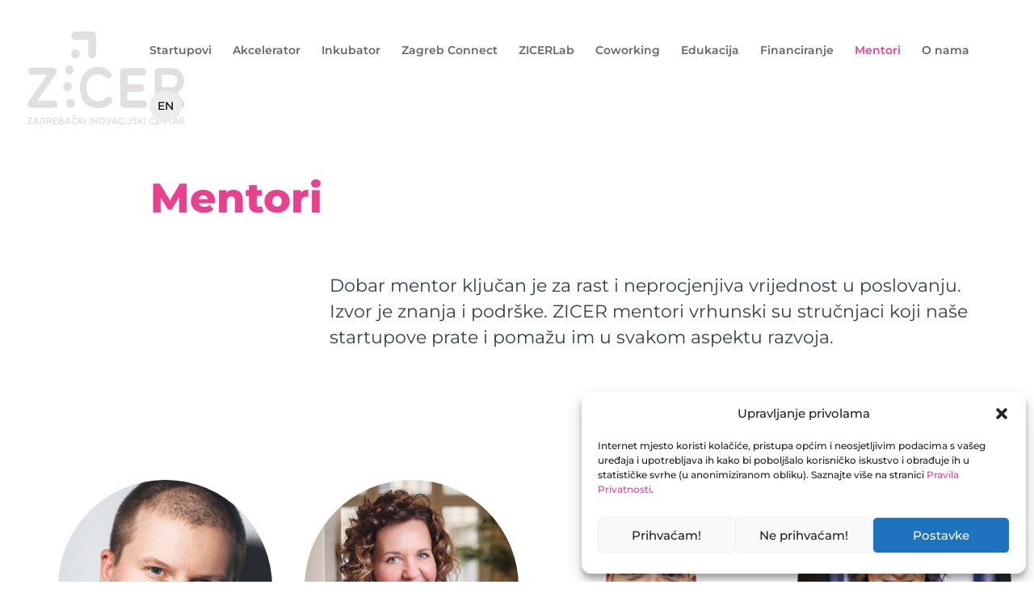

--- FILE ---
content_type: text/html; charset=UTF-8
request_url: https://www.zicer.hr/mentori/
body_size: 16824
content:
<!DOCTYPE html>
<html lang="hr">
<head>
	<meta charset="UTF-8" />
<meta http-equiv="X-UA-Compatible" content="IE=edge">
	<link rel="pingback" href="" />

	
	
	<script>var et_site_url='https://www.zicer.hr';var et_post_id='2507';function et_core_page_resource_fallback(a,b){"undefined"===typeof b&&(b=a.sheet.cssRules&&0===a.sheet.cssRules.length);b&&(a.onerror=null,a.onload=null,a.href?a.href=et_site_url+"/?et_core_page_resource="+a.id+et_post_id:a.src&&(a.src=et_site_url+"/?et_core_page_resource="+a.id+et_post_id))}
</script><meta name='robots' content='index, follow, max-image-preview:large, max-snippet:-1, max-video-preview:-1' />
<link rel="alternate" hreflang="hr" href="https://www.zicer.hr/mentori/" />
<link rel="alternate" hreflang="en" href="https://www.zicer.hr/mentori/?lang=en" />
<link rel="alternate" hreflang="x-default" href="https://www.zicer.hr/mentori/" />

	<title>Mentori - ZICER</title><link rel="stylesheet" href="https://www.zicer.hr/wp-content/cache/min/1/fd3cfc64d32e5e3ad5479a0c5a72a363.css" media="all" data-minify="1" />
	<link rel="canonical" href="https://www.zicer.hr/mentori/" />
	<meta property="og:locale" content="hr_HR" />
	<meta property="og:type" content="article" />
	<meta property="og:title" content="Mentori - ZICER" />
	<meta property="og:url" content="https://www.zicer.hr/mentori/" />
	<meta property="og:site_name" content="ZICER" />
	<meta property="article:modified_time" content="2025-11-03T11:28:00+00:00" />
	<meta name="twitter:card" content="summary_large_image" />
	<script type="application/ld+json" class="yoast-schema-graph">{"@context":"https://schema.org","@graph":[{"@type":"WebPage","@id":"https://www.zicer.hr/mentori/","url":"https://www.zicer.hr/mentori/","name":"Mentori - ZICER","isPartOf":{"@id":"https://www.zicer.hr/#website"},"datePublished":"2021-08-26T08:03:24+00:00","dateModified":"2025-11-03T11:28:00+00:00","breadcrumb":{"@id":"https://www.zicer.hr/mentori/#breadcrumb"},"inLanguage":"hr","potentialAction":[{"@type":"ReadAction","target":["https://www.zicer.hr/mentori/"]}]},{"@type":"BreadcrumbList","@id":"https://www.zicer.hr/mentori/#breadcrumb","itemListElement":[{"@type":"ListItem","position":1,"name":"Početna stranica","item":"https://www.zicer.hr/?lang=en"},{"@type":"ListItem","position":2,"name":"Mentori"}]},{"@type":"WebSite","@id":"https://www.zicer.hr/#website","url":"https://www.zicer.hr/","name":"ZICER","description":"Zagrebački inovacijski centar","potentialAction":[{"@type":"SearchAction","target":{"@type":"EntryPoint","urlTemplate":"https://www.zicer.hr/?s={search_term_string}"},"query-input":"required name=search_term_string"}],"inLanguage":"hr"}]}</script>


<link href='https://fonts.bunny.net' crossorigin='anonymous' rel='preconnect' />
<meta content="Divi v.4.9.2" name="generator"/><style id='global-styles-inline-css' type='text/css'>
body{--wp--preset--color--black: #000000;--wp--preset--color--cyan-bluish-gray: #abb8c3;--wp--preset--color--white: #ffffff;--wp--preset--color--pale-pink: #f78da7;--wp--preset--color--vivid-red: #cf2e2e;--wp--preset--color--luminous-vivid-orange: #ff6900;--wp--preset--color--luminous-vivid-amber: #fcb900;--wp--preset--color--light-green-cyan: #7bdcb5;--wp--preset--color--vivid-green-cyan: #00d084;--wp--preset--color--pale-cyan-blue: #8ed1fc;--wp--preset--color--vivid-cyan-blue: #0693e3;--wp--preset--color--vivid-purple: #9b51e0;--wp--preset--gradient--vivid-cyan-blue-to-vivid-purple: linear-gradient(135deg,rgba(6,147,227,1) 0%,rgb(155,81,224) 100%);--wp--preset--gradient--light-green-cyan-to-vivid-green-cyan: linear-gradient(135deg,rgb(122,220,180) 0%,rgb(0,208,130) 100%);--wp--preset--gradient--luminous-vivid-amber-to-luminous-vivid-orange: linear-gradient(135deg,rgba(252,185,0,1) 0%,rgba(255,105,0,1) 100%);--wp--preset--gradient--luminous-vivid-orange-to-vivid-red: linear-gradient(135deg,rgba(255,105,0,1) 0%,rgb(207,46,46) 100%);--wp--preset--gradient--very-light-gray-to-cyan-bluish-gray: linear-gradient(135deg,rgb(238,238,238) 0%,rgb(169,184,195) 100%);--wp--preset--gradient--cool-to-warm-spectrum: linear-gradient(135deg,rgb(74,234,220) 0%,rgb(151,120,209) 20%,rgb(207,42,186) 40%,rgb(238,44,130) 60%,rgb(251,105,98) 80%,rgb(254,248,76) 100%);--wp--preset--gradient--blush-light-purple: linear-gradient(135deg,rgb(255,206,236) 0%,rgb(152,150,240) 100%);--wp--preset--gradient--blush-bordeaux: linear-gradient(135deg,rgb(254,205,165) 0%,rgb(254,45,45) 50%,rgb(107,0,62) 100%);--wp--preset--gradient--luminous-dusk: linear-gradient(135deg,rgb(255,203,112) 0%,rgb(199,81,192) 50%,rgb(65,88,208) 100%);--wp--preset--gradient--pale-ocean: linear-gradient(135deg,rgb(255,245,203) 0%,rgb(182,227,212) 50%,rgb(51,167,181) 100%);--wp--preset--gradient--electric-grass: linear-gradient(135deg,rgb(202,248,128) 0%,rgb(113,206,126) 100%);--wp--preset--gradient--midnight: linear-gradient(135deg,rgb(2,3,129) 0%,rgb(40,116,252) 100%);--wp--preset--duotone--dark-grayscale: url('#wp-duotone-dark-grayscale');--wp--preset--duotone--grayscale: url('#wp-duotone-grayscale');--wp--preset--duotone--purple-yellow: url('#wp-duotone-purple-yellow');--wp--preset--duotone--blue-red: url('#wp-duotone-blue-red');--wp--preset--duotone--midnight: url('#wp-duotone-midnight');--wp--preset--duotone--magenta-yellow: url('#wp-duotone-magenta-yellow');--wp--preset--duotone--purple-green: url('#wp-duotone-purple-green');--wp--preset--duotone--blue-orange: url('#wp-duotone-blue-orange');--wp--preset--font-size--small: 13px;--wp--preset--font-size--medium: 20px;--wp--preset--font-size--large: 36px;--wp--preset--font-size--x-large: 42px;}.has-black-color{color: var(--wp--preset--color--black) !important;}.has-cyan-bluish-gray-color{color: var(--wp--preset--color--cyan-bluish-gray) !important;}.has-white-color{color: var(--wp--preset--color--white) !important;}.has-pale-pink-color{color: var(--wp--preset--color--pale-pink) !important;}.has-vivid-red-color{color: var(--wp--preset--color--vivid-red) !important;}.has-luminous-vivid-orange-color{color: var(--wp--preset--color--luminous-vivid-orange) !important;}.has-luminous-vivid-amber-color{color: var(--wp--preset--color--luminous-vivid-amber) !important;}.has-light-green-cyan-color{color: var(--wp--preset--color--light-green-cyan) !important;}.has-vivid-green-cyan-color{color: var(--wp--preset--color--vivid-green-cyan) !important;}.has-pale-cyan-blue-color{color: var(--wp--preset--color--pale-cyan-blue) !important;}.has-vivid-cyan-blue-color{color: var(--wp--preset--color--vivid-cyan-blue) !important;}.has-vivid-purple-color{color: var(--wp--preset--color--vivid-purple) !important;}.has-black-background-color{background-color: var(--wp--preset--color--black) !important;}.has-cyan-bluish-gray-background-color{background-color: var(--wp--preset--color--cyan-bluish-gray) !important;}.has-white-background-color{background-color: var(--wp--preset--color--white) !important;}.has-pale-pink-background-color{background-color: var(--wp--preset--color--pale-pink) !important;}.has-vivid-red-background-color{background-color: var(--wp--preset--color--vivid-red) !important;}.has-luminous-vivid-orange-background-color{background-color: var(--wp--preset--color--luminous-vivid-orange) !important;}.has-luminous-vivid-amber-background-color{background-color: var(--wp--preset--color--luminous-vivid-amber) !important;}.has-light-green-cyan-background-color{background-color: var(--wp--preset--color--light-green-cyan) !important;}.has-vivid-green-cyan-background-color{background-color: var(--wp--preset--color--vivid-green-cyan) !important;}.has-pale-cyan-blue-background-color{background-color: var(--wp--preset--color--pale-cyan-blue) !important;}.has-vivid-cyan-blue-background-color{background-color: var(--wp--preset--color--vivid-cyan-blue) !important;}.has-vivid-purple-background-color{background-color: var(--wp--preset--color--vivid-purple) !important;}.has-black-border-color{border-color: var(--wp--preset--color--black) !important;}.has-cyan-bluish-gray-border-color{border-color: var(--wp--preset--color--cyan-bluish-gray) !important;}.has-white-border-color{border-color: var(--wp--preset--color--white) !important;}.has-pale-pink-border-color{border-color: var(--wp--preset--color--pale-pink) !important;}.has-vivid-red-border-color{border-color: var(--wp--preset--color--vivid-red) !important;}.has-luminous-vivid-orange-border-color{border-color: var(--wp--preset--color--luminous-vivid-orange) !important;}.has-luminous-vivid-amber-border-color{border-color: var(--wp--preset--color--luminous-vivid-amber) !important;}.has-light-green-cyan-border-color{border-color: var(--wp--preset--color--light-green-cyan) !important;}.has-vivid-green-cyan-border-color{border-color: var(--wp--preset--color--vivid-green-cyan) !important;}.has-pale-cyan-blue-border-color{border-color: var(--wp--preset--color--pale-cyan-blue) !important;}.has-vivid-cyan-blue-border-color{border-color: var(--wp--preset--color--vivid-cyan-blue) !important;}.has-vivid-purple-border-color{border-color: var(--wp--preset--color--vivid-purple) !important;}.has-vivid-cyan-blue-to-vivid-purple-gradient-background{background: var(--wp--preset--gradient--vivid-cyan-blue-to-vivid-purple) !important;}.has-light-green-cyan-to-vivid-green-cyan-gradient-background{background: var(--wp--preset--gradient--light-green-cyan-to-vivid-green-cyan) !important;}.has-luminous-vivid-amber-to-luminous-vivid-orange-gradient-background{background: var(--wp--preset--gradient--luminous-vivid-amber-to-luminous-vivid-orange) !important;}.has-luminous-vivid-orange-to-vivid-red-gradient-background{background: var(--wp--preset--gradient--luminous-vivid-orange-to-vivid-red) !important;}.has-very-light-gray-to-cyan-bluish-gray-gradient-background{background: var(--wp--preset--gradient--very-light-gray-to-cyan-bluish-gray) !important;}.has-cool-to-warm-spectrum-gradient-background{background: var(--wp--preset--gradient--cool-to-warm-spectrum) !important;}.has-blush-light-purple-gradient-background{background: var(--wp--preset--gradient--blush-light-purple) !important;}.has-blush-bordeaux-gradient-background{background: var(--wp--preset--gradient--blush-bordeaux) !important;}.has-luminous-dusk-gradient-background{background: var(--wp--preset--gradient--luminous-dusk) !important;}.has-pale-ocean-gradient-background{background: var(--wp--preset--gradient--pale-ocean) !important;}.has-electric-grass-gradient-background{background: var(--wp--preset--gradient--electric-grass) !important;}.has-midnight-gradient-background{background: var(--wp--preset--gradient--midnight) !important;}.has-small-font-size{font-size: var(--wp--preset--font-size--small) !important;}.has-medium-font-size{font-size: var(--wp--preset--font-size--medium) !important;}.has-large-font-size{font-size: var(--wp--preset--font-size--large) !important;}.has-x-large-font-size{font-size: var(--wp--preset--font-size--x-large) !important;}
</style>




<style id='wpml-menu-item-0-inline-css' type='text/css'>
.wpml-ls-slot-8.wpml-ls-current-language, .wpml-ls-slot-8.wpml-ls-current-language a, .wpml-ls-slot-8.wpml-ls-current-language a:visited{color:#e94190;}.wpml-ls-slot-8.wpml-ls-current-language:hover, .wpml-ls-slot-8.wpml-ls-current-language:hover a, .wpml-ls-slot-8.wpml-ls-current-language a:hover{color:#ffffff;}
</style>



<link rel='stylesheet' id='et-builder-googlefonts-cached-css'  href='https://fonts.bunny.net/css?family=Montserrat:100,100italic,200,200italic,300,300italic,regular,italic,500,500italic,600,600italic,700,700italic,800,800italic,900,900italic|PT+Sans:regular,italic,700,700italic&#038;subset=latin,latin-ext&#038;display=swap' type='text/css' media='all' />

<script type='text/javascript' src='https://www.zicer.hr/wp-includes/js/jquery/jquery.min.js?ver=3.6.0' id='jquery-core-js' defer></script>

<meta name="generator" content="WPML ver:4.6.3 stt:22,1;" />
<style>.cmplz-hidden{display:none!important;}</style><meta name="viewport" content="width=device-width, initial-scale=1.0, maximum-scale=1.0, user-scalable=0" /><link rel="preload" href="https://www.zicer.hr/wp-content/themes/Divi/core/admin/fonts/modules.ttf" as="font" crossorigin="anonymous"><!-- Meta Pixel Code -->
<script>
!function(f,b,e,v,n,t,s)
{if(f.fbq)return;n=f.fbq=function(){n.callMethod?
n.callMethod.apply(n,arguments):n.queue.push(arguments)};
if(!f._fbq)f._fbq=n;n.push=n;n.loaded=!0;n.version='2.0';
n.queue=[];t=b.createElement(e);t.async=!0;
t.src=v;s=b.getElementsByTagName(e)[0];
s.parentNode.insertBefore(t,s)}(window, document,'script',
'https://connect.facebook.net/en_US/fbevents.js');
fbq('init', '3969841923297688');
fbq('track', 'PageView');
</script>
<noscript><img height="1" width="1" style="display:none" src="https://www.facebook.com/tr?id=3969841923297688&amp;ev=PageView&amp;noscript=1"></noscript>
<!-- End Meta Pixel Code --><link rel="icon" href="https://www.zicer.hr/wp-content/uploads/2021/11/cropped-favico2-32x32.png" sizes="32x32" />
<link rel="icon" href="https://www.zicer.hr/wp-content/uploads/2021/11/cropped-favico2-192x192.png" sizes="192x192" />
<link rel="apple-touch-icon" href="https://www.zicer.hr/wp-content/uploads/2021/11/cropped-favico2-180x180.png" />
<meta name="msapplication-TileImage" content="https://www.zicer.hr/wp-content/uploads/2021/11/cropped-favico2-270x270.png" />
<link rel="stylesheet" id="et-core-unified-tb-663-2507-cached-inline-styles" href="https://www.zicer.hr/wp-content/et-cache/2507/et-core-unified-tb-663-2507-17621693471406.min.css" onerror="et_core_page_resource_fallback(this, true)" onload="et_core_page_resource_fallback(this)" /><link rel="stylesheet" id="et-core-unified-2507-cached-inline-styles" href="https://www.zicer.hr/wp-content/et-cache/2507/et-core-unified-2507-17621693471406.min.css" onerror="et_core_page_resource_fallback(this, true)" onload="et_core_page_resource_fallback(this)" /></head>
<body data-cmplz=1 class="page-template-default page page-id-2507 et-tb-has-template et-tb-has-footer et_pb_button_helper_class et_transparent_nav et_fullwidth_nav et_fixed_nav et_show_nav et_primary_nav_dropdown_animation_fade et_secondary_nav_dropdown_animation_fade et_header_style_left et_pb_svg_logo et_cover_background et_pb_gutter windows et_pb_gutters3 et_pb_pagebuilder_layout et_no_sidebar et_divi_theme et-db et_minified_js et_minified_css">
	<svg xmlns="http://www.w3.org/2000/svg" viewBox="0 0 0 0" width="0" height="0" focusable="false" role="none" style="visibility: hidden; position: absolute; left: -9999px; overflow: hidden;" ><defs><filter id="wp-duotone-dark-grayscale"><feColorMatrix color-interpolation-filters="sRGB" type="matrix" values=" .299 .587 .114 0 0 .299 .587 .114 0 0 .299 .587 .114 0 0 .299 .587 .114 0 0 " /><feComponentTransfer color-interpolation-filters="sRGB" ><feFuncR type="table" tableValues="0 0.49803921568627" /><feFuncG type="table" tableValues="0 0.49803921568627" /><feFuncB type="table" tableValues="0 0.49803921568627" /><feFuncA type="table" tableValues="1 1" /></feComponentTransfer><feComposite in2="SourceGraphic" operator="in" /></filter></defs></svg><svg xmlns="http://www.w3.org/2000/svg" viewBox="0 0 0 0" width="0" height="0" focusable="false" role="none" style="visibility: hidden; position: absolute; left: -9999px; overflow: hidden;" ><defs><filter id="wp-duotone-grayscale"><feColorMatrix color-interpolation-filters="sRGB" type="matrix" values=" .299 .587 .114 0 0 .299 .587 .114 0 0 .299 .587 .114 0 0 .299 .587 .114 0 0 " /><feComponentTransfer color-interpolation-filters="sRGB" ><feFuncR type="table" tableValues="0 1" /><feFuncG type="table" tableValues="0 1" /><feFuncB type="table" tableValues="0 1" /><feFuncA type="table" tableValues="1 1" /></feComponentTransfer><feComposite in2="SourceGraphic" operator="in" /></filter></defs></svg><svg xmlns="http://www.w3.org/2000/svg" viewBox="0 0 0 0" width="0" height="0" focusable="false" role="none" style="visibility: hidden; position: absolute; left: -9999px; overflow: hidden;" ><defs><filter id="wp-duotone-purple-yellow"><feColorMatrix color-interpolation-filters="sRGB" type="matrix" values=" .299 .587 .114 0 0 .299 .587 .114 0 0 .299 .587 .114 0 0 .299 .587 .114 0 0 " /><feComponentTransfer color-interpolation-filters="sRGB" ><feFuncR type="table" tableValues="0.54901960784314 0.98823529411765" /><feFuncG type="table" tableValues="0 1" /><feFuncB type="table" tableValues="0.71764705882353 0.25490196078431" /><feFuncA type="table" tableValues="1 1" /></feComponentTransfer><feComposite in2="SourceGraphic" operator="in" /></filter></defs></svg><svg xmlns="http://www.w3.org/2000/svg" viewBox="0 0 0 0" width="0" height="0" focusable="false" role="none" style="visibility: hidden; position: absolute; left: -9999px; overflow: hidden;" ><defs><filter id="wp-duotone-blue-red"><feColorMatrix color-interpolation-filters="sRGB" type="matrix" values=" .299 .587 .114 0 0 .299 .587 .114 0 0 .299 .587 .114 0 0 .299 .587 .114 0 0 " /><feComponentTransfer color-interpolation-filters="sRGB" ><feFuncR type="table" tableValues="0 1" /><feFuncG type="table" tableValues="0 0.27843137254902" /><feFuncB type="table" tableValues="0.5921568627451 0.27843137254902" /><feFuncA type="table" tableValues="1 1" /></feComponentTransfer><feComposite in2="SourceGraphic" operator="in" /></filter></defs></svg><svg xmlns="http://www.w3.org/2000/svg" viewBox="0 0 0 0" width="0" height="0" focusable="false" role="none" style="visibility: hidden; position: absolute; left: -9999px; overflow: hidden;" ><defs><filter id="wp-duotone-midnight"><feColorMatrix color-interpolation-filters="sRGB" type="matrix" values=" .299 .587 .114 0 0 .299 .587 .114 0 0 .299 .587 .114 0 0 .299 .587 .114 0 0 " /><feComponentTransfer color-interpolation-filters="sRGB" ><feFuncR type="table" tableValues="0 0" /><feFuncG type="table" tableValues="0 0.64705882352941" /><feFuncB type="table" tableValues="0 1" /><feFuncA type="table" tableValues="1 1" /></feComponentTransfer><feComposite in2="SourceGraphic" operator="in" /></filter></defs></svg><svg xmlns="http://www.w3.org/2000/svg" viewBox="0 0 0 0" width="0" height="0" focusable="false" role="none" style="visibility: hidden; position: absolute; left: -9999px; overflow: hidden;" ><defs><filter id="wp-duotone-magenta-yellow"><feColorMatrix color-interpolation-filters="sRGB" type="matrix" values=" .299 .587 .114 0 0 .299 .587 .114 0 0 .299 .587 .114 0 0 .299 .587 .114 0 0 " /><feComponentTransfer color-interpolation-filters="sRGB" ><feFuncR type="table" tableValues="0.78039215686275 1" /><feFuncG type="table" tableValues="0 0.94901960784314" /><feFuncB type="table" tableValues="0.35294117647059 0.47058823529412" /><feFuncA type="table" tableValues="1 1" /></feComponentTransfer><feComposite in2="SourceGraphic" operator="in" /></filter></defs></svg><svg xmlns="http://www.w3.org/2000/svg" viewBox="0 0 0 0" width="0" height="0" focusable="false" role="none" style="visibility: hidden; position: absolute; left: -9999px; overflow: hidden;" ><defs><filter id="wp-duotone-purple-green"><feColorMatrix color-interpolation-filters="sRGB" type="matrix" values=" .299 .587 .114 0 0 .299 .587 .114 0 0 .299 .587 .114 0 0 .299 .587 .114 0 0 " /><feComponentTransfer color-interpolation-filters="sRGB" ><feFuncR type="table" tableValues="0.65098039215686 0.40392156862745" /><feFuncG type="table" tableValues="0 1" /><feFuncB type="table" tableValues="0.44705882352941 0.4" /><feFuncA type="table" tableValues="1 1" /></feComponentTransfer><feComposite in2="SourceGraphic" operator="in" /></filter></defs></svg><svg xmlns="http://www.w3.org/2000/svg" viewBox="0 0 0 0" width="0" height="0" focusable="false" role="none" style="visibility: hidden; position: absolute; left: -9999px; overflow: hidden;" ><defs><filter id="wp-duotone-blue-orange"><feColorMatrix color-interpolation-filters="sRGB" type="matrix" values=" .299 .587 .114 0 0 .299 .587 .114 0 0 .299 .587 .114 0 0 .299 .587 .114 0 0 " /><feComponentTransfer color-interpolation-filters="sRGB" ><feFuncR type="table" tableValues="0.098039215686275 1" /><feFuncG type="table" tableValues="0 0.66274509803922" /><feFuncB type="table" tableValues="0.84705882352941 0.41960784313725" /><feFuncA type="table" tableValues="1 1" /></feComponentTransfer><feComposite in2="SourceGraphic" operator="in" /></filter></defs></svg><div id="page-container">
<div id="et-boc" class="et-boc">
			
		

	<header id="main-header" data-height-onload="110">
		<div class="container clearfix et_menu_container">
					<div class="logo_container">
				<span class="logo_helper"></span>
				<a href="https://www.zicer.hr/">
					<img src="https://www.zicer.hr/wp-content/uploads/2021/09/logo-on-white.svg" alt="ZICER" id="logo" data-height-percentage="60" />
				</a>
			</div>
					<div id="et-top-navigation" data-height="110" data-fixed-height="75">
									<nav id="top-menu-nav">
					<ul id="top-menu" class="nav"><li class="menu-item menu-item-type-post_type menu-item-object-page menu-item-1766"><a href="https://www.zicer.hr/startupovi/">Startupovi</a></li>
<li class="menu-item menu-item-type-post_type menu-item-object-page menu-item-16028"><a href="https://www.zicer.hr/akcelerator/">Akcelerator</a></li>
<li class="menu-item menu-item-type-post_type menu-item-object-page menu-item-838"><a href="https://www.zicer.hr/inkubator/">Inkubator</a></li>
<li class="menu-item menu-item-type-post_type menu-item-object-page menu-item-5228"><a href="https://www.zicer.hr/zagreb-connect/">Zagreb Connect</a></li>
<li class="menu-item menu-item-type-post_type menu-item-object-page menu-item-1811"><a href="https://www.zicer.hr/zicerlab/">ZICERLab</a></li>
<li class="menu-item menu-item-type-post_type menu-item-object-page menu-item-1944"><a href="https://www.zicer.hr/coworking/">Coworking</a></li>
<li class="menu-item menu-item-type-post_type menu-item-object-page menu-item-2110"><a href="https://www.zicer.hr/edukacija/">Edukacija</a></li>
<li class="menu-item menu-item-type-post_type menu-item-object-page menu-item-2380"><a href="https://www.zicer.hr/financiranje-2/">Financiranje</a></li>
<li class="menu-item menu-item-type-post_type menu-item-object-page current-menu-item page_item page-item-2507 current_page_item menu-item-2508"><a href="https://www.zicer.hr/mentori/" aria-current="page">Mentori</a></li>
<li class="menu-item menu-item-type-post_type menu-item-object-page menu-item-689"><a href="https://www.zicer.hr/o-nama/">O nama</a></li>
<li class="menu-item wpml-ls-slot-8 wpml-ls-item wpml-ls-item-hr wpml-ls-current-language wpml-ls-menu-item wpml-ls-first-item menu-item-type-wpml_ls_menu_item menu-item-object-wpml_ls_menu_item menu-item-wpml-ls-8-hr"><a title="HR" href="https://www.zicer.hr/mentori/"><span class="wpml-ls-display">HR</span></a></li>
<li class="menu-item wpml-ls-slot-8 wpml-ls-item wpml-ls-item-en wpml-ls-menu-item wpml-ls-last-item menu-item-type-wpml_ls_menu_item menu-item-object-wpml_ls_menu_item menu-item-wpml-ls-8-en"><a title="EN" href="https://www.zicer.hr/mentori/?lang=en"><span class="wpml-ls-display">EN</span></a></li>
</ul>					</nav>
				
				
				
				
				<div id="et_mobile_nav_menu">
				<div class="mobile_nav closed">
					<span class="select_page">Select Page</span>
					<span class="mobile_menu_bar mobile_menu_bar_toggle"></span>
				</div>
			</div>			</div> <!-- #et-top-navigation -->
		</div> <!-- .container -->
		<div class="et_search_outer">
			<div class="container et_search_form_container">
				<form role="search" method="get" class="et-search-form" action="https://www.zicer.hr/">
				<input type="search" class="et-search-field" placeholder="Search &hellip;" value="" name="s" title="Search for:" /><input type='hidden' name='lang' value='hr' />				</form>
				<span class="et_close_search_field"></span>
			</div>
		</div>
	</header> <!-- #main-header -->
<div id="et-main-area">
	
<div id="main-content">


			
				<article id="post-2507" class="post-2507 page type-page status-publish hentry">

				
					<div class="entry-content">
					<div class="et-l et-l--post">
			<div class="et_builder_inner_content et_pb_gutters3"><div class="et_pb_section et_pb_section_0 et_pb_with_background et_section_regular" >
				
				
				
				
					<div class="et_pb_row et_pb_row_0">
				<div class="et_pb_column et_pb_column_4_4 et_pb_column_0  et_pb_css_mix_blend_mode_passthrough et-last-child">
				
				
				<div class="et_pb_module et_pb_text et_pb_text_0 xxl-title  et_pb_text_align_left et_pb_bg_layout_light">
				
				
				<div class="et_pb_text_inner"><h1>Mentori</h1></div>
			</div> <!-- .et_pb_text -->
			</div> <!-- .et_pb_column -->
				
				
			</div> <!-- .et_pb_row --><div class="et_pb_row et_pb_row_1">
				<div class="et_pb_column et_pb_column_4_4 et_pb_column_1  et_pb_css_mix_blend_mode_passthrough et-last-child">
				
				
				<div class="et_pb_module et_pb_text et_pb_text_1 body-xl  et_pb_text_align_left et_pb_bg_layout_light">
				
				
				<div class="et_pb_text_inner"><span style="font-weight: 400;">Dobar mentor ključan je za rast i neprocjenjiva vrijednost u poslovanju. Izvor je znanja i podrške. ZICER mentori vrhunski su stručnjaci koji naše startupove prate i pomažu im u svakom aspektu razvoja.&nbsp;&nbsp;&nbsp;&nbsp;&nbsp;&nbsp;</span></div>
			</div> <!-- .et_pb_text -->
			</div> <!-- .et_pb_column -->
				
				
			</div> <!-- .et_pb_row --><div class="et_pb_row et_pb_row_2">
				<div class="et_pb_column et_pb_column_4_4 et_pb_column_2  et_pb_css_mix_blend_mode_passthrough et-last-child">
				
				
				<div class="et_pb_module et_pb_team_member et_pb_team_member_0 clearfix  et_pb_bg_layout_light">
				
				
				<div class="et_pb_team_member_image et-waypoint et_pb_animation_off"><img width="800" height="800" src="https://www.zicer.hr/wp-content/uploads/2021/08/mentor01.jpg" alt="Jan Jilek" srcset="https://www.zicer.hr/wp-content/uploads/2021/08/mentor01.jpg 800w, https://www.zicer.hr/wp-content/uploads/2021/08/mentor01-480x480.jpg 480w" sizes="(min-width: 0px) and (max-width: 480px) 480px, (min-width: 481px) 800px, 100vw" class="wp-image-2520" /></div>
				<div class="et_pb_team_member_description">
					<h4 class="et_pb_module_header">Jan Jilek</h4>
					
					<div>Startup strategija</div>
					<ul class="et_pb_member_social_links"><li><a href="https://www.linkedin.com/in/jilek/" class="et_pb_font_icon et_pb_linkedin_icon"><span>LinkedIn</span></a></li></ul>
				</div> <!-- .et_pb_team_member_description -->
			</div> <!-- .et_pb_team_member --><div class="et_pb_module et_pb_team_member et_pb_team_member_1 clearfix  et_pb_bg_layout_light">
				
				
				<div class="et_pb_team_member_image et-waypoint et_pb_animation_off"><img loading="lazy" width="837" height="837" src="https://www.zicer.hr/wp-content/uploads/2023/09/Marina-Drazic-1.jpg" alt="Marina Dražić" srcset="https://www.zicer.hr/wp-content/uploads/2023/09/Marina-Drazic-1.jpg 837w, https://www.zicer.hr/wp-content/uploads/2023/09/Marina-Drazic-1-480x480.jpg 480w" sizes="(min-width: 0px) and (max-width: 480px) 480px, (min-width: 481px) 837px, 100vw" class="wp-image-11161" /></div>
				<div class="et_pb_team_member_description">
					<h4 class="et_pb_module_header">Marina Dražić</h4>
					
					<div><p>Produktna strategija <span style="color: #e94190;">/</span> Istraživanje i razvoj</p></div>
					<ul class="et_pb_member_social_links"><li><a href="https://www.linkedin.com/in/marinadrazic/" class="et_pb_font_icon et_pb_linkedin_icon"><span>LinkedIn</span></a></li></ul>
				</div> <!-- .et_pb_team_member_description -->
			</div> <!-- .et_pb_team_member --><div class="et_pb_module et_pb_team_member et_pb_team_member_2 clearfix  et_pb_bg_layout_light">
				
				
				<div class="et_pb_team_member_image et-waypoint et_pb_animation_off"><img loading="lazy" width="1050" height="1050" src="https://www.zicer.hr/wp-content/uploads/2023/09/Davor-Bomestar.png" alt="Davor Bomeštar " srcset="https://www.zicer.hr/wp-content/uploads/2023/09/Davor-Bomestar.png 1050w, https://www.zicer.hr/wp-content/uploads/2023/09/Davor-Bomestar-980x980.png 980w, https://www.zicer.hr/wp-content/uploads/2023/09/Davor-Bomestar-480x480.png 480w" sizes="(min-width: 0px) and (max-width: 480px) 480px, (min-width: 481px) and (max-width: 980px) 980px, (min-width: 981px) 1050px, 100vw" class="wp-image-11128" /></div>
				<div class="et_pb_team_member_description">
					<h4 class="et_pb_module_header">Davor Bomeštar </h4>
					
					<div><p>Strategija <span style="color: #e94190;">/</span> Marketing <span style="color: #e94190;">/ </span>SEO</p></div>
					<ul class="et_pb_member_social_links"><li><a href="https://www.linkedin.com/in/davorbomestar/%20" class="et_pb_font_icon et_pb_linkedin_icon"><span>LinkedIn</span></a></li></ul>
				</div> <!-- .et_pb_team_member_description -->
			</div> <!-- .et_pb_team_member --><div class="et_pb_module et_pb_team_member et_pb_team_member_3 clearfix  et_pb_bg_layout_light">
				
				
				<div class="et_pb_team_member_image et-waypoint et_pb_animation_off"><img loading="lazy" width="421" height="421" src="https://www.zicer.hr/wp-content/uploads/2023/09/Ana-Milicevic-1.jpg" alt="Ana Milićević" srcset="https://www.zicer.hr/wp-content/uploads/2023/09/Ana-Milicevic-1.jpg 421w, https://www.zicer.hr/wp-content/uploads/2023/09/Ana-Milicevic-1-300x300.jpg 300w, https://www.zicer.hr/wp-content/uploads/2023/09/Ana-Milicevic-1-150x150.jpg 150w" sizes="(max-width: 421px) 100vw, 421px" class="wp-image-11201" /></div>
				<div class="et_pb_team_member_description">
					<h4 class="et_pb_module_header">Ana Milićević</h4>
					
					<div><p>Poslovna strategija <span style="color: #e94190;">/ </span>Strategija proizvoda <span style="color: #e94190;">/ </span>Marketing <span style="color: #e94190;">/ </span>Izlazak na američko i europsko tržište</p></div>
					<ul class="et_pb_member_social_links"><li><a href="https://www.linkedin.com/in/anamilicevic" class="et_pb_font_icon et_pb_linkedin_icon"><span>LinkedIn</span></a></li></ul>
				</div> <!-- .et_pb_team_member_description -->
			</div> <!-- .et_pb_team_member --><div class="et_pb_module et_pb_team_member et_pb_team_member_4 clearfix  et_pb_bg_layout_light">
				
				
				<div class="et_pb_team_member_image et-waypoint et_pb_animation_off"><img loading="lazy" width="800" height="800" src="https://www.zicer.hr/wp-content/uploads/2021/08/mentor02.jpg" alt="Gorjan Agačević" srcset="https://www.zicer.hr/wp-content/uploads/2021/08/mentor02.jpg 800w, https://www.zicer.hr/wp-content/uploads/2021/08/mentor02-480x480.jpg 480w" sizes="(min-width: 0px) and (max-width: 480px) 480px, (min-width: 481px) 800px, 100vw" class="wp-image-2521" /></div>
				<div class="et_pb_team_member_description">
					<h4 class="et_pb_module_header">Gorjan Agačević</h4>
					
					<div>Razvoj poslovanja <span style="color: #e94190;">/ </span>Urbana mobilnost</div>
					<ul class="et_pb_member_social_links"><li><a href="https://www.linkedin.com/in/gorjanagacevic" class="et_pb_font_icon et_pb_linkedin_icon"><span>LinkedIn</span></a></li></ul>
				</div> <!-- .et_pb_team_member_description -->
			</div> <!-- .et_pb_team_member --><div class="et_pb_module et_pb_team_member et_pb_team_member_5 clearfix  et_pb_bg_layout_light">
				
				
				<div class="et_pb_team_member_image et-waypoint et_pb_animation_off"><img loading="lazy" width="1439" height="1439" src="https://www.zicer.hr/wp-content/uploads/2023/09/Nikola-Brcic.jpg" alt="Nikola Brčić" srcset="https://www.zicer.hr/wp-content/uploads/2023/09/Nikola-Brcic.jpg 1439w, https://www.zicer.hr/wp-content/uploads/2023/09/Nikola-Brcic-1280x1280.jpg 1280w, https://www.zicer.hr/wp-content/uploads/2023/09/Nikola-Brcic-980x980.jpg 980w, https://www.zicer.hr/wp-content/uploads/2023/09/Nikola-Brcic-480x480.jpg 480w" sizes="(min-width: 0px) and (max-width: 480px) 480px, (min-width: 481px) and (max-width: 980px) 980px, (min-width: 981px) and (max-width: 1280px) 1280px, (min-width: 1281px) 1439px, 100vw" class="wp-image-11144" /></div>
				<div class="et_pb_team_member_description">
					<h4 class="et_pb_module_header">Nikola Brčić</h4>
					
					<div><p>Upravljanje intelektualnim vlasništvom <span style="color: #e94190;">/ </span>Zaštita tehnologije patentima</p></div>
					<ul class="et_pb_member_social_links"><li><a href="https://at.linkedin.com/in/nikola-brcic-518b3795?trk=people-guest_people_search-card" class="et_pb_font_icon et_pb_linkedin_icon"><span>LinkedIn</span></a></li></ul>
				</div> <!-- .et_pb_team_member_description -->
			</div> <!-- .et_pb_team_member --><div class="et_pb_module et_pb_team_member et_pb_team_member_6 clearfix  et_pb_bg_layout_light">
				
				
				<div class="et_pb_team_member_image et-waypoint et_pb_animation_off"><img loading="lazy" width="800" height="800" src="https://www.zicer.hr/wp-content/uploads/2021/08/mentor13.jpg" alt="Danijela Simeunović" srcset="https://www.zicer.hr/wp-content/uploads/2021/08/mentor13.jpg 800w, https://www.zicer.hr/wp-content/uploads/2021/08/mentor13-480x480.jpg 480w" sizes="(min-width: 0px) and (max-width: 480px) 480px, (min-width: 481px) 800px, 100vw" class="wp-image-2538" /></div>
				<div class="et_pb_team_member_description">
					<h4 class="et_pb_module_header">Danijela Simeunović</h4>
					
					<div>Zračno i prometno pravo <span style="color: #e94190;">/ </span>Pravo društava i trgovačko pravo <span style="color: #e94190;">/ </span>Radno pravo</div>
					<ul class="et_pb_member_social_links"><li><a href="https://www.linkedin.com/in/danijela-simeunovi%C4%87-78310a30/" class="et_pb_font_icon et_pb_linkedin_icon"><span>LinkedIn</span></a></li></ul>
				</div> <!-- .et_pb_team_member_description -->
			</div> <!-- .et_pb_team_member --><div class="et_pb_module et_pb_team_member et_pb_team_member_7 clearfix  et_pb_bg_layout_light">
				
				
				<div class="et_pb_team_member_image et-waypoint et_pb_animation_off"><img loading="lazy" width="1493" height="1493" src="https://www.zicer.hr/wp-content/uploads/2023/09/Frano-Barovic-1.jpg" alt="Frano Barović" srcset="https://www.zicer.hr/wp-content/uploads/2023/09/Frano-Barovic-1.jpg 1493w, https://www.zicer.hr/wp-content/uploads/2023/09/Frano-Barovic-1-1280x1280.jpg 1280w, https://www.zicer.hr/wp-content/uploads/2023/09/Frano-Barovic-1-980x980.jpg 980w, https://www.zicer.hr/wp-content/uploads/2023/09/Frano-Barovic-1-480x480.jpg 480w" sizes="(min-width: 0px) and (max-width: 480px) 480px, (min-width: 481px) and (max-width: 980px) 980px, (min-width: 981px) and (max-width: 1280px) 1280px, (min-width: 1281px) 1493px, 100vw" class="wp-image-11153" /></div>
				<div class="et_pb_team_member_description">
					<h4 class="et_pb_module_header">Frano Barović</h4>
					
					<div><p>Pravo trgovačkih društava <span style="color: #e94190;">/ </span>VC investicije <span style="color: #e94190;">/ </span>Ugovori <span style="color: #e94190;">/ </span>Intelektualno vlasništvo</p></div>
					<ul class="et_pb_member_social_links"><li><a href="https://www.linkedin.com/in/frano-barovi%C4%87-7923a91a1/" class="et_pb_font_icon et_pb_linkedin_icon"><span>LinkedIn</span></a></li></ul>
				</div> <!-- .et_pb_team_member_description -->
			</div> <!-- .et_pb_team_member --><div class="et_pb_module et_pb_team_member et_pb_team_member_8 clearfix  et_pb_bg_layout_light">
				
				
				<div class="et_pb_team_member_image et-waypoint et_pb_animation_off"><img loading="lazy" width="1024" height="1014" src="https://www.zicer.hr/wp-content/uploads/2023/09/Martina-Skender.jpg" alt="Martina Skender" srcset="https://www.zicer.hr/wp-content/uploads/2023/09/Martina-Skender.jpg 1024w, https://www.zicer.hr/wp-content/uploads/2023/09/Martina-Skender-980x970.jpg 980w, https://www.zicer.hr/wp-content/uploads/2023/09/Martina-Skender-480x475.jpg 480w" sizes="(min-width: 0px) and (max-width: 480px) 480px, (min-width: 481px) and (max-width: 980px) 980px, (min-width: 981px) 1024px, 100vw" class="wp-image-11142" /></div>
				<div class="et_pb_team_member_description">
					<h4 class="et_pb_module_header">Martina Skender</h4>
					
					<div><p>Razvoj proizvoda i strategija</p></div>
					<ul class="et_pb_member_social_links"><li><a href="https://www.linkedin.com/in/mskender/" class="et_pb_font_icon et_pb_linkedin_icon"><span>LinkedIn</span></a></li></ul>
				</div> <!-- .et_pb_team_member_description -->
			</div> <!-- .et_pb_team_member --><div class="et_pb_module et_pb_team_member et_pb_team_member_9 clearfix  et_pb_bg_layout_light">
				
				
				<div class="et_pb_team_member_image et-waypoint et_pb_animation_off"><img loading="lazy" width="533" height="533" src="https://www.zicer.hr/wp-content/uploads/2023/09/Ante-Visic-1.jpg" alt="Ante Višić " srcset="https://www.zicer.hr/wp-content/uploads/2023/09/Ante-Visic-1.jpg 533w, https://www.zicer.hr/wp-content/uploads/2023/09/Ante-Visic-1-480x480.jpg 480w" sizes="(min-width: 0px) and (max-width: 480px) 480px, (min-width: 481px) 533px, 100vw" class="wp-image-11148" /></div>
				<div class="et_pb_team_member_description">
					<h4 class="et_pb_module_header">Ante Višić </h4>
					
					<div><p>Razvoj proizvoda i poslovanja <span style="color: #e94190;">/ </span>Leadership</p></div>
					<ul class="et_pb_member_social_links"><li><a href="https://www.linkedin.com/in/antevisic/" class="et_pb_font_icon et_pb_linkedin_icon"><span>LinkedIn</span></a></li></ul>
				</div> <!-- .et_pb_team_member_description -->
			</div> <!-- .et_pb_team_member --><div class="et_pb_module et_pb_team_member et_pb_team_member_10 clearfix  et_pb_bg_layout_light">
				
				
				<div class="et_pb_team_member_image et-waypoint et_pb_animation_off"><img loading="lazy" width="2560" height="2560" src="https://www.zicer.hr/wp-content/uploads/2023/09/Kristina-Smojver-1-scaled.jpg" alt="Kristina Smojver" srcset="https://www.zicer.hr/wp-content/uploads/2023/09/Kristina-Smojver-1-scaled.jpg 2560w, https://www.zicer.hr/wp-content/uploads/2023/09/Kristina-Smojver-1-1280x1280.jpg 1280w, https://www.zicer.hr/wp-content/uploads/2023/09/Kristina-Smojver-1-980x980.jpg 980w, https://www.zicer.hr/wp-content/uploads/2023/09/Kristina-Smojver-1-480x480.jpg 480w" sizes="(min-width: 0px) and (max-width: 480px) 480px, (min-width: 481px) and (max-width: 980px) 980px, (min-width: 981px) and (max-width: 1280px) 1280px, (min-width: 1281px) 2560px, 100vw" class="wp-image-11159" /></div>
				<div class="et_pb_team_member_description">
					<h4 class="et_pb_module_header">Kristina Smojver</h4>
					
					<div><p>Sigurnost hrane <span style="color: #e94190;">/</span> Razvoj proizvoda i tehnologije u prehrambenoj industriji i kozmetici <span style="color: #e94190;">/ </span>Razvoj poslovanja</p></div>
					<ul class="et_pb_member_social_links"><li><a href="https://www.linkedin.com/in/ksmojver/" class="et_pb_font_icon et_pb_linkedin_icon"><span>LinkedIn</span></a></li></ul>
				</div> <!-- .et_pb_team_member_description -->
			</div> <!-- .et_pb_team_member --><div class="et_pb_module et_pb_team_member et_pb_team_member_11 clearfix  et_pb_bg_layout_light">
				
				
				<div class="et_pb_team_member_image et-waypoint et_pb_animation_off"><img loading="lazy" width="800" height="800" src="https://www.zicer.hr/wp-content/uploads/2021/08/mentor11.jpg" alt="Dino Simonoski Bukovski" srcset="https://www.zicer.hr/wp-content/uploads/2021/08/mentor11.jpg 800w, https://www.zicer.hr/wp-content/uploads/2021/08/mentor11-480x480.jpg 480w" sizes="(min-width: 0px) and (max-width: 480px) 480px, (min-width: 481px) 800px, 100vw" class="wp-image-2535" /></div>
				<div class="et_pb_team_member_description">
					<h4 class="et_pb_module_header">Dino Simonoski Bukovski</h4>
					
					<div>Pravo društava <span style="color: #e94190;">/ </span>Trgovačko pravo <span style="color: #e94190;">/ </span>Porezno pravo <span style="color: #e94190;">/ </span>Rješavanje sporova</div>
					<ul class="et_pb_member_social_links"><li><a href="https://www.linkedin.com/in/bukovski/" class="et_pb_font_icon et_pb_linkedin_icon"><span>LinkedIn</span></a></li></ul>
				</div> <!-- .et_pb_team_member_description -->
			</div> <!-- .et_pb_team_member --><div class="et_pb_module et_pb_team_member et_pb_team_member_12 clearfix  et_pb_bg_layout_light">
				
				
				<div class="et_pb_team_member_image et-waypoint et_pb_animation_off"><img loading="lazy" width="2560" height="2560" src="https://www.zicer.hr/wp-content/uploads/2024/03/Mikael-Hietala-scaled.jpg" alt="Mikael Hietala" srcset="https://www.zicer.hr/wp-content/uploads/2024/03/Mikael-Hietala-scaled.jpg 2560w, https://www.zicer.hr/wp-content/uploads/2024/03/Mikael-Hietala-1280x1280.jpg 1280w, https://www.zicer.hr/wp-content/uploads/2024/03/Mikael-Hietala-980x980.jpg 980w, https://www.zicer.hr/wp-content/uploads/2024/03/Mikael-Hietala-480x480.jpg 480w" sizes="(min-width: 0px) and (max-width: 480px) 480px, (min-width: 481px) and (max-width: 980px) 980px, (min-width: 981px) and (max-width: 1280px) 1280px, (min-width: 1281px) 2560px, 100vw" class="wp-image-12468" /></div>
				<div class="et_pb_team_member_description">
					<h4 class="et_pb_module_header">Mikael Hietala</h4>
					
					<div><p>Održivost <span style="color: #e94190;">/ </span>Cirkularnost <span style="color: #e94190;">/ </span>Cleantech <span style="color: #e94190;">/ </span>Procjena utjecaja <span style="color: #e94190;">/</span>  Razvoj poslovanja</p></div>
					<ul class="et_pb_member_social_links"><li><a href="https://www.linkedin.com/in/mhhietala/" class="et_pb_font_icon et_pb_linkedin_icon"><span>LinkedIn</span></a></li></ul>
				</div> <!-- .et_pb_team_member_description -->
			</div> <!-- .et_pb_team_member --><div class="et_pb_module et_pb_team_member et_pb_team_member_13 clearfix  et_pb_bg_layout_light">
				
				
				<div class="et_pb_team_member_image et-waypoint et_pb_animation_off"><img loading="lazy" width="800" height="800" src="https://www.zicer.hr/wp-content/uploads/2021/08/mentor03.jpg" alt="Antonija Zorić" srcset="https://www.zicer.hr/wp-content/uploads/2021/08/mentor03.jpg 800w, https://www.zicer.hr/wp-content/uploads/2021/08/mentor03-480x480.jpg 480w" sizes="(min-width: 0px) and (max-width: 480px) 480px, (min-width: 481px) 800px, 100vw" class="wp-image-2522" /></div>
				<div class="et_pb_team_member_description">
					<h4 class="et_pb_module_header">Antonija Zorić</h4>
					
					<div>Financije <span style="color: #e94190;">/ </span>EU fondovi</div>
					<ul class="et_pb_member_social_links"><li><a href="http://linkedin.com/in/antonija-zorić-2010881b9" class="et_pb_font_icon et_pb_linkedin_icon"><span>LinkedIn</span></a></li></ul>
				</div> <!-- .et_pb_team_member_description -->
			</div> <!-- .et_pb_team_member --><div class="et_pb_module et_pb_team_member et_pb_team_member_14 clearfix  et_pb_bg_layout_light">
				
				
				<div class="et_pb_team_member_image et-waypoint et_pb_animation_off"><img loading="lazy" width="800" height="800" src="https://www.zicer.hr/wp-content/uploads/2023/09/Evgeny-Chernov.jpg" alt="Evgeny Chernov " srcset="https://www.zicer.hr/wp-content/uploads/2023/09/Evgeny-Chernov.jpg 800w, https://www.zicer.hr/wp-content/uploads/2023/09/Evgeny-Chernov-480x480.jpg 480w" sizes="(min-width: 0px) and (max-width: 480px) 480px, (min-width: 481px) 800px, 100vw" class="wp-image-11130" /></div>
				<div class="et_pb_team_member_description">
					<h4 class="et_pb_module_header">Evgeny Chernov </h4>
					
					<div><p>Sustavi menedžmenta <span style="color: #e94190;">/ </span>Razvoj poslovanja <span style="color: #e94190;">/ </span>Skladištenje energije</p></div>
					<ul class="et_pb_member_social_links"><li><a href="https://www.linkedin.com/in/evgeny-chernov-94b004227/" class="et_pb_font_icon et_pb_linkedin_icon"><span>LinkedIn</span></a></li></ul>
				</div> <!-- .et_pb_team_member_description -->
			</div> <!-- .et_pb_team_member --><div class="et_pb_module et_pb_team_member et_pb_team_member_15 clearfix  et_pb_bg_layout_light">
				
				
				<div class="et_pb_team_member_image et-waypoint et_pb_animation_off"><img loading="lazy" width="1010" height="1010" src="https://www.zicer.hr/wp-content/uploads/2021/12/Ana-Salapic-1.jpg" alt="Ana Salapić" srcset="https://www.zicer.hr/wp-content/uploads/2021/12/Ana-Salapic-1.jpg 1010w, https://www.zicer.hr/wp-content/uploads/2021/12/Ana-Salapic-1-980x980.jpg 980w, https://www.zicer.hr/wp-content/uploads/2021/12/Ana-Salapic-1-480x480.jpg 480w" sizes="(min-width: 0px) and (max-width: 480px) 480px, (min-width: 481px) and (max-width: 980px) 980px, (min-width: 981px) 1010px, 100vw" class="wp-image-6422" /></div>
				<div class="et_pb_team_member_description">
					<h4 class="et_pb_module_header">Ana Salapić</h4>
					
					<div>Strategija i razvoj poslovanja u zdravstvenoj industriji</div>
					<ul class="et_pb_member_social_links"><li><a href="https://www.linkedin.com/in/anasalapic/" class="et_pb_font_icon et_pb_linkedin_icon"><span>LinkedIn</span></a></li></ul>
				</div> <!-- .et_pb_team_member_description -->
			</div> <!-- .et_pb_team_member --><div class="et_pb_module et_pb_team_member et_pb_team_member_16 clearfix  et_pb_bg_layout_light">
				
				
				<div class="et_pb_team_member_image et-waypoint et_pb_animation_off"><img loading="lazy" width="800" height="800" src="https://www.zicer.hr/wp-content/uploads/2021/08/mentor12.jpg" alt="Ignacija Glavina" srcset="https://www.zicer.hr/wp-content/uploads/2021/08/mentor12.jpg 800w, https://www.zicer.hr/wp-content/uploads/2021/08/mentor12-480x480.jpg 480w" sizes="(min-width: 0px) and (max-width: 480px) 480px, (min-width: 481px) 800px, 100vw" class="wp-image-2536" /></div>
				<div class="et_pb_team_member_description">
					<h4 class="et_pb_module_header">Ignacija Glavina</h4>
					
					<div><p>Pravna struktura <span style="color: #e94190;">/ </span><span>Intelektualno vlasništvo <span style="color: #e94190;">/ </span></span><span>Ugovori <span style="color: #e94190;">/ </span></span><span>Investicije</span></p></div>
					<ul class="et_pb_member_social_links"><li><a href="https://www.linkedin.com/in/ignacija-pu%C5%A1kar-1b1059147/" class="et_pb_font_icon et_pb_linkedin_icon"><span>LinkedIn</span></a></li></ul>
				</div> <!-- .et_pb_team_member_description -->
			</div> <!-- .et_pb_team_member --><div class="et_pb_module et_pb_team_member et_pb_team_member_17 clearfix  et_pb_bg_layout_light">
				
				
				<div class="et_pb_team_member_image et-waypoint et_pb_animation_off"><img loading="lazy" width="618" height="621" src="https://www.zicer.hr/wp-content/uploads/2023/09/Maja.jpg" alt="Maja Bilić Paulić" srcset="https://www.zicer.hr/wp-content/uploads/2023/09/Maja.jpg 618w, https://www.zicer.hr/wp-content/uploads/2023/09/Maja-480x482.jpg 480w" sizes="(min-width: 0px) and (max-width: 480px) 480px, (min-width: 481px) 618px, 100vw" class="wp-image-11211" /></div>
				<div class="et_pb_team_member_description">
					<h4 class="et_pb_module_header">Maja Bilić Paulić</h4>
					
					<div><p>Pravo intelektualnog vlasništva <span style="color: #e94190;">/</span> Pravna regulativa <span style="color: #e94190;">/</span> Alternativno rješavanje sporova</p></div>
					<ul class="et_pb_member_social_links"><li><a href="https://www.linkedin.com/in/maja-bili%C4%87-pauli%C4%87-8575932a/%20%20" class="et_pb_font_icon et_pb_linkedin_icon"><span>LinkedIn</span></a></li></ul>
				</div> <!-- .et_pb_team_member_description -->
			</div> <!-- .et_pb_team_member --><div class="et_pb_module et_pb_team_member et_pb_team_member_18 clearfix  et_pb_bg_layout_light">
				
				
				<div class="et_pb_team_member_image et-waypoint et_pb_animation_off"><img loading="lazy" width="188" height="188" src="https://www.zicer.hr/wp-content/uploads/2023/09/Igor-Velimirovic-2.png" alt="Igor Velimirović" srcset="https://www.zicer.hr/wp-content/uploads/2023/09/Igor-Velimirovic-2.png 188w, https://www.zicer.hr/wp-content/uploads/2023/09/Igor-Velimirovic-2-150x150.png 150w" sizes="(max-width: 188px) 100vw, 188px" class="wp-image-11179" /></div>
				<div class="et_pb_team_member_description">
					<h4 class="et_pb_module_header">Igor Velimirović</h4>
					
					<div><p>Razvoj poslovnog modela <span style="color: #e94190;">/ </span>Izlazak na tržište <span style="color: #e94190;">/ </span>Kontroling</p></div>
					<ul class="et_pb_member_social_links"><li><a href="https://www.linkedin.com/in/igor-velimirovi%C4%87-849944b/" class="et_pb_font_icon et_pb_linkedin_icon"><span>LinkedIn</span></a></li></ul>
				</div> <!-- .et_pb_team_member_description -->
			</div> <!-- .et_pb_team_member --><div class="et_pb_module et_pb_team_member et_pb_team_member_19 clearfix  et_pb_bg_layout_light">
				
				
				<div class="et_pb_team_member_image et-waypoint et_pb_animation_off"><img loading="lazy" width="2338" height="2338" src="https://www.zicer.hr/wp-content/uploads/2024/01/Ira-Pecarevic.jpg" alt="Ira Pećarević" srcset="https://www.zicer.hr/wp-content/uploads/2024/01/Ira-Pecarevic.jpg 2338w, https://www.zicer.hr/wp-content/uploads/2024/01/Ira-Pecarevic-1280x1280.jpg 1280w, https://www.zicer.hr/wp-content/uploads/2024/01/Ira-Pecarevic-980x980.jpg 980w, https://www.zicer.hr/wp-content/uploads/2024/01/Ira-Pecarevic-480x480.jpg 480w" sizes="(min-width: 0px) and (max-width: 480px) 480px, (min-width: 481px) and (max-width: 980px) 980px, (min-width: 981px) and (max-width: 1280px) 1280px, (min-width: 1281px) 2338px, 100vw" class="wp-image-12086" /></div>
				<div class="et_pb_team_member_description">
					<h4 class="et_pb_module_header">Ira Pećarević</h4>
					
					<div><p>Pravno savjetovanje <span style="color: #e94190;">/ </span>Trgovačko pravo <span style="color: #e94190;">/ </span>Korporativno pravo</p></div>
					<ul class="et_pb_member_social_links"><li><a href="https://www.linkedin.com/in/irapecarevic/" class="et_pb_font_icon et_pb_linkedin_icon"><span>LinkedIn</span></a></li></ul>
				</div> <!-- .et_pb_team_member_description -->
			</div> <!-- .et_pb_team_member --><div class="et_pb_module et_pb_team_member et_pb_team_member_20 clearfix  et_pb_bg_layout_light">
				
				
				<div class="et_pb_team_member_image et-waypoint et_pb_animation_off"><img loading="lazy" width="149" height="149" src="https://www.zicer.hr/wp-content/uploads/2023/09/Damir-Barisic-1.jpg" alt="Damir Barišić " class="wp-image-11151" /></div>
				<div class="et_pb_team_member_description">
					<h4 class="et_pb_module_header">Damir Barišić </h4>
					
					<div><p>Revizija poslovanja <span style="color: #e94190;">/ </span>Investicijsko planiranje</p></div>
					
				</div> <!-- .et_pb_team_member_description -->
			</div> <!-- .et_pb_team_member --><div class="et_pb_module et_pb_team_member et_pb_team_member_21 clearfix  et_pb_bg_layout_light">
				
				
				<div class="et_pb_team_member_image et-waypoint et_pb_animation_off"><img loading="lazy" width="499" height="499" src="https://www.zicer.hr/wp-content/uploads/2022/12/IMG-20210426-WA0007.jpg" alt="Katarina Ćosić" srcset="https://www.zicer.hr/wp-content/uploads/2022/12/IMG-20210426-WA0007.jpg 499w, https://www.zicer.hr/wp-content/uploads/2022/12/IMG-20210426-WA0007-480x480.jpg 480w" sizes="(min-width: 0px) and (max-width: 480px) 480px, (min-width: 481px) 499px, 100vw" class="wp-image-9317" /></div>
				<div class="et_pb_team_member_description">
					<h4 class="et_pb_module_header">Katarina Ćosić</h4>
					
					<div><p>Pomorsko i općeprometno pravo <span style="color: #e94190;">/ </span>Trgovačko pravo i pravo društava <span style="color: #e94190;">/ </span>Pravo intelektualnog vlasništva</p></div>
					<ul class="et_pb_member_social_links"><li><a href="https://www.linkedin.com/in/katarina-%C4%87osi%C4%87-95731361/" class="et_pb_font_icon et_pb_linkedin_icon"><span>LinkedIn</span></a></li></ul>
				</div> <!-- .et_pb_team_member_description -->
			</div> <!-- .et_pb_team_member --><div class="et_pb_module et_pb_team_member et_pb_team_member_22 clearfix  et_pb_bg_layout_light">
				
				
				<div class="et_pb_team_member_image et-waypoint et_pb_animation_off"><img loading="lazy" width="1280" height="1280" src="https://www.zicer.hr/wp-content/uploads/2023/09/Zvonimir-Orec-1.jpg" alt="Zvonimir Oreč" srcset="https://www.zicer.hr/wp-content/uploads/2023/09/Zvonimir-Orec-1.jpg 1280w, https://www.zicer.hr/wp-content/uploads/2023/09/Zvonimir-Orec-1-980x980.jpg 980w, https://www.zicer.hr/wp-content/uploads/2023/09/Zvonimir-Orec-1-480x480.jpg 480w" sizes="(min-width: 0px) and (max-width: 480px) 480px, (min-width: 481px) and (max-width: 980px) 980px, (min-width: 981px) 1280px, 100vw" class="wp-image-11170" /></div>
				<div class="et_pb_team_member_description">
					<h4 class="et_pb_module_header">Zvonimir Oreč</h4>
					
					<div><p>Planiranje izlaska na tržište <span style="color: #e94190;">/ </span>Poslovna strategija i planiranje</p></div>
					<ul class="et_pb_member_social_links"><li><a href="https://www.linkedin.com/in/zvonimirorec/?originalSubdomain=hr" class="et_pb_font_icon et_pb_linkedin_icon"><span>LinkedIn</span></a></li></ul>
				</div> <!-- .et_pb_team_member_description -->
			</div> <!-- .et_pb_team_member --><div class="et_pb_module et_pb_team_member et_pb_team_member_23 clearfix  et_pb_bg_layout_light">
				
				
				<div class="et_pb_team_member_image et-waypoint et_pb_animation_off"><img loading="lazy" width="445" height="443" src="https://www.zicer.hr/wp-content/uploads/2021/11/Luka-Biondic-2.jpg" alt="Luka Biondić" srcset="https://www.zicer.hr/wp-content/uploads/2021/11/Luka-Biondic-2.jpg 445w, https://www.zicer.hr/wp-content/uploads/2021/11/Luka-Biondic-2-300x300.jpg 300w, https://www.zicer.hr/wp-content/uploads/2021/11/Luka-Biondic-2-150x150.jpg 150w" sizes="(max-width: 445px) 100vw, 445px" class="wp-image-5499" /></div>
				<div class="et_pb_team_member_description">
					<h4 class="et_pb_module_header">Luka Biondić</h4>
					
					<div>CAD modeliranje i 3D printanje</div>
					<ul class="et_pb_member_social_links"><li><a href="https://www.linkedin.com/in/luka-biondi%C4%87-0659753a/" class="et_pb_font_icon et_pb_linkedin_icon"><span>LinkedIn</span></a></li></ul>
				</div> <!-- .et_pb_team_member_description -->
			</div> <!-- .et_pb_team_member --><div class="et_pb_module et_pb_team_member et_pb_team_member_24 clearfix  et_pb_bg_layout_light">
				
				
				<div class="et_pb_team_member_image et-waypoint et_pb_animation_off"><img loading="lazy" width="800" height="800" src="https://www.zicer.hr/wp-content/uploads/2021/08/mentor04.jpg" alt="Tomislav Vuić" srcset="https://www.zicer.hr/wp-content/uploads/2021/08/mentor04.jpg 800w, https://www.zicer.hr/wp-content/uploads/2021/08/mentor04-480x480.jpg 480w" sizes="(min-width: 0px) and (max-width: 480px) 480px, (min-width: 481px) 800px, 100vw" class="wp-image-2523" /></div>
				<div class="et_pb_team_member_description">
					<h4 class="et_pb_module_header">Tomislav Vuić</h4>
					
					<div>Strategija <span style="color: #e94190;">/ </span>Marketing <span style="color: #e94190;">/</span> Financiranje</div>
					<ul class="et_pb_member_social_links"><li><a href="http://linkedin.com/in/tomislav-vuić-826660152" class="et_pb_font_icon et_pb_linkedin_icon"><span>LinkedIn</span></a></li></ul>
				</div> <!-- .et_pb_team_member_description -->
			</div> <!-- .et_pb_team_member --><div class="et_pb_module et_pb_team_member et_pb_team_member_25 clearfix  et_pb_bg_layout_light">
				
				
				<div class="et_pb_team_member_image et-waypoint et_pb_animation_off"><img loading="lazy" width="427" height="428" src="https://www.zicer.hr/wp-content/uploads/2021/11/Ljubomir-Lokin-3.jpg" alt="Ljubomir Lokin" srcset="https://www.zicer.hr/wp-content/uploads/2021/11/Ljubomir-Lokin-3.jpg 427w, https://www.zicer.hr/wp-content/uploads/2021/11/Ljubomir-Lokin-3-300x300.jpg 300w, https://www.zicer.hr/wp-content/uploads/2021/11/Ljubomir-Lokin-3-150x150.jpg 150w" sizes="(max-width: 427px) 100vw, 427px" class="wp-image-5497" /></div>
				<div class="et_pb_team_member_description">
					<h4 class="et_pb_module_header">Ljubomir Lokin</h4>
					
					<div>Razvoj i dokaz koncepta u hardwareu</div>
					<ul class="et_pb_member_social_links"><li><a href="https://www.linkedin.com/in/ljubomir-lokin-49b74425/" class="et_pb_font_icon et_pb_linkedin_icon"><span>LinkedIn</span></a></li></ul>
				</div> <!-- .et_pb_team_member_description -->
			</div> <!-- .et_pb_team_member --><div class="et_pb_module et_pb_team_member et_pb_team_member_26 clearfix  et_pb_bg_layout_light">
				
				
				<div class="et_pb_team_member_image et-waypoint et_pb_animation_off"><img loading="lazy" width="800" height="800" src="https://www.zicer.hr/wp-content/uploads/2021/08/mentor14.jpg" alt="Mario Mucalo" srcset="https://www.zicer.hr/wp-content/uploads/2021/08/mentor14.jpg 800w, https://www.zicer.hr/wp-content/uploads/2021/08/mentor14-480x480.jpg 480w" sizes="(min-width: 0px) and (max-width: 480px) 480px, (min-width: 481px) 800px, 100vw" class="wp-image-2539" /></div>
				<div class="et_pb_team_member_description">
					<h4 class="et_pb_module_header">Mario Mucalo</h4>
					
					<div>Razvoj softvera i proizvoda <span style="color: #e94190;">/ </span>Skaliranje tima</div>
					<ul class="et_pb_member_social_links"><li><a href="https://www.linkedin.com/in/mariomucalo/?originalSubdomain=hr" class="et_pb_font_icon et_pb_linkedin_icon"><span>LinkedIn</span></a></li></ul>
				</div> <!-- .et_pb_team_member_description -->
			</div> <!-- .et_pb_team_member --><div class="et_pb_module et_pb_team_member et_pb_team_member_27 clearfix  et_pb_bg_layout_light">
				
				
				<div class="et_pb_team_member_image et-waypoint et_pb_animation_off"><img loading="lazy" width="2560" height="2560" src="https://www.zicer.hr/wp-content/uploads/2023/10/Ante-Radas-scaled.jpg" alt="Ante Radas" srcset="https://www.zicer.hr/wp-content/uploads/2023/10/Ante-Radas-scaled.jpg 2560w, https://www.zicer.hr/wp-content/uploads/2023/10/Ante-Radas-1280x1280.jpg 1280w, https://www.zicer.hr/wp-content/uploads/2023/10/Ante-Radas-980x980.jpg 980w, https://www.zicer.hr/wp-content/uploads/2023/10/Ante-Radas-480x480.jpg 480w" sizes="(min-width: 0px) and (max-width: 480px) 480px, (min-width: 481px) and (max-width: 980px) 980px, (min-width: 981px) and (max-width: 1280px) 1280px, (min-width: 1281px) 2560px, 100vw" class="wp-image-11241" /></div>
				<div class="et_pb_team_member_description">
					<h4 class="et_pb_module_header">Ante Radas</h4>
					
					<div><p>Razvoj poslovanja <span style="color: #e94190;">/ </span>Projektni menadžment</p></div>
					<ul class="et_pb_member_social_links"><li><a href="https://www.linkedin.com/in/ante-radas-a8886516b/?originalSubdomain=hr%20" class="et_pb_font_icon et_pb_linkedin_icon"><span>LinkedIn</span></a></li></ul>
				</div> <!-- .et_pb_team_member_description -->
			</div> <!-- .et_pb_team_member --><div class="et_pb_module et_pb_team_member et_pb_team_member_28 clearfix  et_pb_bg_layout_light">
				
				
				<div class="et_pb_team_member_image et-waypoint et_pb_animation_off"><img loading="lazy" width="800" height="800" src="https://www.zicer.hr/wp-content/uploads/2021/08/mentor06.jpg" alt="Vanja Andrić" srcset="https://www.zicer.hr/wp-content/uploads/2021/08/mentor06.jpg 800w, https://www.zicer.hr/wp-content/uploads/2021/08/mentor06-480x480.jpg 480w" sizes="(min-width: 0px) and (max-width: 480px) 480px, (min-width: 481px) 800px, 100vw" class="wp-image-2528" /></div>
				<div class="et_pb_team_member_description">
					<h4 class="et_pb_module_header">Vanja Andrić</h4>
					
					<div>Pitch <span style="color: #e94190;">/ </span>Marketing <span style="color: #e94190;">/ </span>Rast</div>
					<ul class="et_pb_member_social_links"><li><a href="http://hr.linkedin.com/in/vanjaandric/" class="et_pb_font_icon et_pb_linkedin_icon"><span>LinkedIn</span></a></li></ul>
				</div> <!-- .et_pb_team_member_description -->
			</div> <!-- .et_pb_team_member --><div class="et_pb_module et_pb_team_member et_pb_team_member_29 clearfix  et_pb_bg_layout_light">
				
				
				<div class="et_pb_team_member_image et-waypoint et_pb_animation_off"><img loading="lazy" width="240" height="240" src="https://www.zicer.hr/wp-content/uploads/2023/10/Gordana-Coric.jpg" alt="Gordana Ćorić" srcset="https://www.zicer.hr/wp-content/uploads/2023/10/Gordana-Coric.jpg 240w, https://www.zicer.hr/wp-content/uploads/2023/10/Gordana-Coric-150x150.jpg 150w" sizes="(max-width: 240px) 100vw, 240px" class="wp-image-11251" /></div>
				<div class="et_pb_team_member_description">
					<h4 class="et_pb_module_header">Gordana Ćorić</h4>
					
					<div><p>Menadžment <span style="color: #e94190;">/ </span>Poslovna etika <span style="color: #e94190;">/ </span>Sustainability &amp; Impact <span style="color: #e94190;">    </span></p></div>
					<ul class="et_pb_member_social_links"><li><a href="https://www.linkedin.com/in/gordanacoric/?originalSubdomain=hr" class="et_pb_font_icon et_pb_linkedin_icon"><span>LinkedIn</span></a></li></ul>
				</div> <!-- .et_pb_team_member_description -->
			</div> <!-- .et_pb_team_member --><div class="et_pb_module et_pb_team_member et_pb_team_member_30 clearfix  et_pb_bg_layout_light">
				
				
				<div class="et_pb_team_member_image et-waypoint et_pb_animation_off"><img loading="lazy" width="700" height="700" src="https://www.zicer.hr/wp-content/uploads/2023/10/IvanBozoZec-2.jpg" alt="Ivan Božo Zec" srcset="https://www.zicer.hr/wp-content/uploads/2023/10/IvanBozoZec-2.jpg 700w, https://www.zicer.hr/wp-content/uploads/2023/10/IvanBozoZec-2-480x480.jpg 480w" sizes="(min-width: 0px) and (max-width: 480px) 480px, (min-width: 481px) 700px, 100vw" class="wp-image-11258" /></div>
				<div class="et_pb_team_member_description">
					<h4 class="et_pb_module_header">Ivan Božo Zec</h4>
					
					<div><p>Trgovačko pravo <span style="color: #e94190;">/ </span>Nekretnine <span style="color: #e94190;">/ </span>Energija</p></div>
					<ul class="et_pb_member_social_links"><li><a href="https://hr.linkedin.com/in/ivan-bo%C5%BEo-zec-4167571ba" class="et_pb_font_icon et_pb_linkedin_icon"><span>LinkedIn</span></a></li></ul>
				</div> <!-- .et_pb_team_member_description -->
			</div> <!-- .et_pb_team_member --><div class="et_pb_module et_pb_team_member et_pb_team_member_31 clearfix  et_pb_bg_layout_light">
				
				
				<div class="et_pb_team_member_image et-waypoint et_pb_animation_off"><img loading="lazy" width="800" height="800" src="https://www.zicer.hr/wp-content/uploads/2023/10/Duje_photo-.jpg" alt="Duje Kozomara" srcset="https://www.zicer.hr/wp-content/uploads/2023/10/Duje_photo-.jpg 800w, https://www.zicer.hr/wp-content/uploads/2023/10/Duje_photo--480x480.jpg 480w" sizes="(min-width: 0px) and (max-width: 480px) 480px, (min-width: 481px) 800px, 100vw" class="wp-image-11389" /></div>
				<div class="et_pb_team_member_description">
					<h4 class="et_pb_module_header">Duje Kozomara</h4>
					
					<div><p>Zaštita osobnih podataka</p></div>
					<ul class="et_pb_member_social_links"><li><a href="https://www.linkedin.com/in/dujekozomara/" class="et_pb_font_icon et_pb_linkedin_icon"><span>LinkedIn</span></a></li></ul>
				</div> <!-- .et_pb_team_member_description -->
			</div> <!-- .et_pb_team_member --><div class="et_pb_module et_pb_team_member et_pb_team_member_32 clearfix  et_pb_bg_layout_light">
				
				
				<div class="et_pb_team_member_image et-waypoint et_pb_animation_off"><img loading="lazy" width="2333" height="2333" src="https://www.zicer.hr/wp-content/uploads/2024/05/Srdjan-Jovanovic.jpg" alt="Srdjan Jovanovic" srcset="https://www.zicer.hr/wp-content/uploads/2024/05/Srdjan-Jovanovic.jpg 2333w, https://www.zicer.hr/wp-content/uploads/2024/05/Srdjan-Jovanovic-1280x1280.jpg 1280w, https://www.zicer.hr/wp-content/uploads/2024/05/Srdjan-Jovanovic-980x980.jpg 980w, https://www.zicer.hr/wp-content/uploads/2024/05/Srdjan-Jovanovic-480x480.jpg 480w" sizes="(min-width: 0px) and (max-width: 480px) 480px, (min-width: 481px) and (max-width: 980px) 980px, (min-width: 981px) and (max-width: 1280px) 1280px, (min-width: 1281px) 2333px, 100vw" class="wp-image-13024" /></div>
				<div class="et_pb_team_member_description">
					<h4 class="et_pb_module_header">Srdjan Jovanovic</h4>
					
					<div><p>MedTech <span style="color: #e94190;">/</span> Healthcare <span style="color: #e94190;">/</span> FinTech <span style="color: #e94190;">/</span> Education</p></div>
					<ul class="et_pb_member_social_links"><li><a href="https://www.linkedin.com/in/jovanovicsrdjan/" class="et_pb_font_icon et_pb_linkedin_icon"><span>LinkedIn</span></a></li></ul>
				</div> <!-- .et_pb_team_member_description -->
			</div> <!-- .et_pb_team_member --><div class="et_pb_module et_pb_team_member et_pb_team_member_33 clearfix  et_pb_bg_layout_light">
				
				
				<div class="et_pb_team_member_image et-waypoint et_pb_animation_off"><img loading="lazy" width="2560" height="2560" src="https://www.zicer.hr/wp-content/uploads/2024/06/Lidija-print-2-low-scaled.jpg" alt="Lidija Supek Koršoš" srcset="https://www.zicer.hr/wp-content/uploads/2024/06/Lidija-print-2-low-scaled.jpg 2560w, https://www.zicer.hr/wp-content/uploads/2024/06/Lidija-print-2-low-1280x1280.jpg 1280w, https://www.zicer.hr/wp-content/uploads/2024/06/Lidija-print-2-low-980x980.jpg 980w, https://www.zicer.hr/wp-content/uploads/2024/06/Lidija-print-2-low-480x480.jpg 480w" sizes="(min-width: 0px) and (max-width: 480px) 480px, (min-width: 481px) and (max-width: 980px) 980px, (min-width: 981px) and (max-width: 1280px) 1280px, (min-width: 1281px) 2560px, 100vw" class="wp-image-13116" /></div>
				<div class="et_pb_team_member_description">
					<h4 class="et_pb_module_header">Lidija Supek Koršoš</h4>
					
					<div><p>Marketing <span style="color: #e94190;">/</span> Komunikacije <span style="color: #e94190;">/</span> Brand management <span style="color: #e94190;">/</span> Razvoj poslovnog modela i poslovanja</p></div>
					<ul class="et_pb_member_social_links"><li><a href="https://www.linkedin.com/in/lidija-supek-korsos-237bb42a/" class="et_pb_font_icon et_pb_linkedin_icon"><span>LinkedIn</span></a></li></ul>
				</div> <!-- .et_pb_team_member_description -->
			</div> <!-- .et_pb_team_member --><div class="et_pb_module et_pb_team_member et_pb_team_member_34 clearfix  et_pb_bg_layout_light">
				
				
				<div class="et_pb_team_member_image et-waypoint et_pb_animation_off"><img loading="lazy" width="2313" height="2313" src="https://www.zicer.hr/wp-content/uploads/2024/06/Petra.jpg" alt="Petra Horvatović" srcset="https://www.zicer.hr/wp-content/uploads/2024/06/Petra.jpg 2313w, https://www.zicer.hr/wp-content/uploads/2024/06/Petra-1280x1280.jpg 1280w, https://www.zicer.hr/wp-content/uploads/2024/06/Petra-980x980.jpg 980w, https://www.zicer.hr/wp-content/uploads/2024/06/Petra-480x480.jpg 480w" sizes="(min-width: 0px) and (max-width: 480px) 480px, (min-width: 481px) and (max-width: 980px) 980px, (min-width: 981px) and (max-width: 1280px) 1280px, (min-width: 1281px) 2313px, 100vw" class="wp-image-13136" /></div>
				<div class="et_pb_team_member_description">
					<h4 class="et_pb_module_header">Petra Horvatović</h4>
					
					<div><p>Razvoj kreativnih koncepata <span style="color: #e94190;">/</span> Brand management </p></div>
					<ul class="et_pb_member_social_links"><li><a href="https://www.linkedin.com/in/petrahorvatovic/" class="et_pb_font_icon et_pb_linkedin_icon"><span>LinkedIn</span></a></li></ul>
				</div> <!-- .et_pb_team_member_description -->
			</div> <!-- .et_pb_team_member --><div class="et_pb_module et_pb_team_member et_pb_team_member_35 clearfix  et_pb_bg_layout_light">
				
				
				<div class="et_pb_team_member_image et-waypoint et_pb_animation_off"><img loading="lazy" width="2300" height="2300" src="https://www.zicer.hr/wp-content/uploads/2024/06/Nikola-T-transparent.jpg" alt="Nikola Tavić" srcset="https://www.zicer.hr/wp-content/uploads/2024/06/Nikola-T-transparent.jpg 2300w, https://www.zicer.hr/wp-content/uploads/2024/06/Nikola-T-transparent-1280x1280.jpg 1280w, https://www.zicer.hr/wp-content/uploads/2024/06/Nikola-T-transparent-980x980.jpg 980w, https://www.zicer.hr/wp-content/uploads/2024/06/Nikola-T-transparent-480x480.jpg 480w" sizes="(min-width: 0px) and (max-width: 480px) 480px, (min-width: 481px) and (max-width: 980px) 980px, (min-width: 981px) and (max-width: 1280px) 1280px, (min-width: 1281px) 2300px, 100vw" class="wp-image-13143" /></div>
				<div class="et_pb_team_member_description">
					<h4 class="et_pb_module_header">Nikola Tavić</h4>
					
					<div><p><span>Business Development <span style="color: #e94190;">/ </span></span><span>International Sales <span style="color: #e94190;">/</span></span><span> Go-to-market strategy</span></p></div>
					<ul class="et_pb_member_social_links"><li><a href="https://www.linkedin.com/in/ntavic/" class="et_pb_font_icon et_pb_linkedin_icon"><span>LinkedIn</span></a></li></ul>
				</div> <!-- .et_pb_team_member_description -->
			</div> <!-- .et_pb_team_member --><div class="et_pb_module et_pb_team_member et_pb_team_member_36 clearfix  et_pb_bg_layout_light">
				
				
				<div class="et_pb_team_member_image et-waypoint et_pb_animation_off"><img loading="lazy" width="500" height="502" src="https://www.zicer.hr/wp-content/uploads/2024/06/ana02.png" alt="Ana Šutić Renić" srcset="https://www.zicer.hr/wp-content/uploads/2024/06/ana02.png 500w, https://www.zicer.hr/wp-content/uploads/2024/06/ana02-480x482.png 480w" sizes="(min-width: 0px) and (max-width: 480px) 480px, (min-width: 481px) 500px, 100vw" class="wp-image-13148" /></div>
				<div class="et_pb_team_member_description">
					<h4 class="et_pb_module_header">Ana Šutić Renić</h4>
					
					<div><p>Marketing <span><span style="color: #e94190;">/ </span></span>Digitalno oglašavanje <span><span style="color: #e94190;">/ </span></span>Brand management</p></div>
					<ul class="et_pb_member_social_links"><li><a href="https://www.linkedin.com/in/anasutic" class="et_pb_font_icon et_pb_linkedin_icon"><span>LinkedIn</span></a></li></ul>
				</div> <!-- .et_pb_team_member_description -->
			</div> <!-- .et_pb_team_member --><div class="et_pb_module et_pb_team_member et_pb_team_member_37 clearfix  et_pb_bg_layout_light">
				
				
				<div class="et_pb_team_member_image et-waypoint et_pb_animation_off"><img loading="lazy" width="422" height="412" src="https://www.zicer.hr/wp-content/uploads/2024/06/MGV_fotografija.png" alt="Maja Glavaš Vodopija" srcset="https://www.zicer.hr/wp-content/uploads/2024/06/MGV_fotografija.png 422w, https://www.zicer.hr/wp-content/uploads/2024/06/MGV_fotografija-300x293.png 300w" sizes="(max-width: 422px) 100vw, 422px" class="wp-image-13162" /></div>
				<div class="et_pb_team_member_description">
					<h4 class="et_pb_module_header">Maja Glavaš Vodopija</h4>
					
					<div><p>Poslovna strategija i planiranje <span><span style="color: #e94190;">/</span></span>Upravljanje resursima <span><span style="color: #e94190;">/ </span></span> Kontroling</p></div>
					<ul class="et_pb_member_social_links"><li><a href="https://www.linkedin.com/in/maja-glava%C5%A1-vodopija-221044113/" class="et_pb_font_icon et_pb_linkedin_icon"><span>LinkedIn</span></a></li></ul>
				</div> <!-- .et_pb_team_member_description -->
			</div> <!-- .et_pb_team_member --><div class="et_pb_module et_pb_team_member et_pb_team_member_38 clearfix  et_pb_bg_layout_light">
				
				
				<div class="et_pb_team_member_image et-waypoint et_pb_animation_off"><img loading="lazy" width="1563" height="1563" src="https://www.zicer.hr/wp-content/uploads/2024/06/Fotografija_Antonija.png" alt="Antonija Paladina" srcset="https://www.zicer.hr/wp-content/uploads/2024/06/Fotografija_Antonija.png 1563w, https://www.zicer.hr/wp-content/uploads/2024/06/Fotografija_Antonija-1280x1280.png 1280w, https://www.zicer.hr/wp-content/uploads/2024/06/Fotografija_Antonija-980x980.png 980w, https://www.zicer.hr/wp-content/uploads/2024/06/Fotografija_Antonija-480x480.png 480w" sizes="(min-width: 0px) and (max-width: 480px) 480px, (min-width: 481px) and (max-width: 980px) 980px, (min-width: 981px) and (max-width: 1280px) 1280px, (min-width: 1281px) 1563px, 100vw" class="wp-image-13159" /></div>
				<div class="et_pb_team_member_description">
					<h4 class="et_pb_module_header">Antonija Paladina</h4>
					
					<div><p>Data privacy <span><span style="color: #e94190;">/</span></span> IT <span><span style="color: #e94190;">/</span></span> Radno pravo</p></div>
					<ul class="et_pb_member_social_links"><li><a href="https://www.linkedin.com/in/antonija-paladina-55011b101/" class="et_pb_font_icon et_pb_linkedin_icon"><span>LinkedIn</span></a></li></ul>
				</div> <!-- .et_pb_team_member_description -->
			</div> <!-- .et_pb_team_member --><div class="et_pb_module et_pb_team_member et_pb_team_member_39 clearfix  et_pb_bg_layout_light">
				
				
				<div class="et_pb_team_member_image et-waypoint et_pb_animation_off"><img loading="lazy" width="1122" height="1122" src="https://www.zicer.hr/wp-content/uploads/2024/06/Jon_Moze-.png" alt="Jon Moze" srcset="https://www.zicer.hr/wp-content/uploads/2024/06/Jon_Moze-.png 1122w, https://www.zicer.hr/wp-content/uploads/2024/06/Jon_Moze--980x980.png 980w, https://www.zicer.hr/wp-content/uploads/2024/06/Jon_Moze--480x480.png 480w" sizes="(min-width: 0px) and (max-width: 480px) 480px, (min-width: 481px) and (max-width: 980px) 980px, (min-width: 981px) 1122px, 100vw" class="wp-image-13187" /></div>
				<div class="et_pb_team_member_description">
					<h4 class="et_pb_module_header">Jon Moze</h4>
					
					<div><p>Product Management <span style="color: #e94190;">/</span> Marketing <span style="color: #e94190;">/</span> Direct to Consumer (DTC) <span style="color: #e94190;">/</span> Digital strategy</p></div>
					<ul class="et_pb_member_social_links"><li><a href="https://www.linkedin.com/in/jonmoze/" class="et_pb_font_icon et_pb_linkedin_icon"><span>LinkedIn</span></a></li></ul>
				</div> <!-- .et_pb_team_member_description -->
			</div> <!-- .et_pb_team_member --><div class="et_pb_module et_pb_team_member et_pb_team_member_40 clearfix  et_pb_bg_layout_light">
				
				
				<div class="et_pb_team_member_image et-waypoint et_pb_animation_off"><img loading="lazy" width="500" height="500" src="https://www.zicer.hr/wp-content/uploads/2024/12/ema_gerovac02.png" alt="Ema Gerovac Nogolica" srcset="https://www.zicer.hr/wp-content/uploads/2024/12/ema_gerovac02.png 500w, https://www.zicer.hr/wp-content/uploads/2024/12/ema_gerovac02-480x480.png 480w" sizes="(min-width: 0px) and (max-width: 480px) 480px, (min-width: 481px) 500px, 100vw" class="wp-image-14429" /></div>
				<div class="et_pb_team_member_description">
					<h4 class="et_pb_module_header">Ema Gerovac Nogolica</h4>
					
					<div><p>Stategija <span style="color: #e94190;">/</span> User researcher <span style="color: #e94190;">/ </span>Brand Consulting</p></div>
					<ul class="et_pb_member_social_links"><li><a href="https://www.linkedin.com/in/ema-gerovac/" class="et_pb_font_icon et_pb_linkedin_icon"><span>LinkedIn</span></a></li></ul>
				</div> <!-- .et_pb_team_member_description -->
			</div> <!-- .et_pb_team_member --><div class="et_pb_module et_pb_team_member et_pb_team_member_41 clearfix  et_pb_bg_layout_light">
				
				
				<div class="et_pb_team_member_image et-waypoint et_pb_animation_off"><img loading="lazy" width="500" height="500" src="https://www.zicer.hr/wp-content/uploads/2024/12/viktorpavkovic.png" alt="Viktor Pavković" srcset="https://www.zicer.hr/wp-content/uploads/2024/12/viktorpavkovic.png 500w, https://www.zicer.hr/wp-content/uploads/2024/12/viktorpavkovic-480x480.png 480w" sizes="(min-width: 0px) and (max-width: 480px) 480px, (min-width: 481px) 500px, 100vw" class="wp-image-14434" /></div>
				<div class="et_pb_team_member_description">
					<h4 class="et_pb_module_header">Viktor Pavković</h4>
					
					<div><p>Infrastructure <span style="color: #e94190;">/</span> DevOps <span style="color: #e94190;">/ </span>Cloud</p>
<p><a href="https://vpavkovic.com/" target="_blank" rel="noopener"><span style="color: #ff99cc;"><strong>WEB</strong></span></a></p></div>
					
				</div> <!-- .et_pb_team_member_description -->
			</div> <!-- .et_pb_team_member --><div class="et_pb_module et_pb_team_member et_pb_team_member_42 clearfix  et_pb_bg_layout_light">
				
				
				<div class="et_pb_team_member_image et-waypoint et_pb_animation_off"><img loading="lazy" width="500" height="500" src="https://www.zicer.hr/wp-content/uploads/2024/12/DSC_7008.png" alt="Natalija Lacmanović " srcset="https://www.zicer.hr/wp-content/uploads/2024/12/DSC_7008.png 500w, https://www.zicer.hr/wp-content/uploads/2024/12/DSC_7008-480x480.png 480w" sizes="(min-width: 0px) and (max-width: 480px) 480px, (min-width: 481px) 500px, 100vw" class="wp-image-14436" /></div>
				<div class="et_pb_team_member_description">
					<h4 class="et_pb_module_header">Natalija Lacmanović </h4>
					
					<div><p>Korporativno pravo</p></div>
					<ul class="et_pb_member_social_links"><li><a href="https://www.linkedin.com/in/natalija-lacmanovic-0664b54/" class="et_pb_font_icon et_pb_linkedin_icon"><span>LinkedIn</span></a></li></ul>
				</div> <!-- .et_pb_team_member_description -->
			</div> <!-- .et_pb_team_member --><div class="et_pb_module et_pb_team_member et_pb_team_member_43 clearfix  et_pb_bg_layout_light">
				
				
				<div class="et_pb_team_member_image et-waypoint et_pb_animation_off"><img loading="lazy" width="500" height="500" src="https://www.zicer.hr/wp-content/uploads/2025/07/Charles-Socials.jpg" alt="Charles Hope " srcset="https://www.zicer.hr/wp-content/uploads/2025/07/Charles-Socials.jpg 500w, https://www.zicer.hr/wp-content/uploads/2025/07/Charles-Socials-300x300.jpg 300w, https://www.zicer.hr/wp-content/uploads/2025/07/Charles-Socials-150x150.jpg 150w, https://www.zicer.hr/wp-content/uploads/2025/07/Charles-Socials-480x480.jpg 480w" sizes="(max-width: 500px) 100vw, 500px" class="wp-image-16726" /></div>
				<div class="et_pb_team_member_description">
					<h4 class="et_pb_module_header">Charles Hope </h4>
					
					<div><p>Strategija <span style="color: #e94190;">/</span> Distribucija <span style="color: #e94190;">/</span> Prikupljanje sredstava <span style="color: #e94190;">/ </span>Poslovno modeliranje</p>
<p><a href="https://www.yourstartupadvisor.com/" target="_blank" rel="noopener"><span style="color: #ff99cc;"><strong>WEB</strong></span></a></p></div>
					
				</div> <!-- .et_pb_team_member_description -->
			</div> <!-- .et_pb_team_member --><div class="et_pb_module et_pb_team_member et_pb_team_member_44 clearfix  et_pb_bg_layout_light">
				
				
				<div class="et_pb_team_member_image et-waypoint et_pb_animation_off"><img loading="lazy" width="500" height="499" src="https://www.zicer.hr/wp-content/uploads/2024/12/Sanja-Martinovic.png" alt="Sanja Martinović" srcset="https://www.zicer.hr/wp-content/uploads/2024/12/Sanja-Martinovic.png 500w, https://www.zicer.hr/wp-content/uploads/2024/12/Sanja-Martinovic-480x479.png 480w" sizes="(min-width: 0px) and (max-width: 480px) 480px, (min-width: 481px) 500px, 100vw" class="wp-image-14454" /></div>
				<div class="et_pb_team_member_description">
					<h4 class="et_pb_module_header">Sanja Martinović</h4>
					
					<div><p><span style="color: #e94190;"><span style="color: #333333;">Društvene mreže</span> / <span style="color: #333333;">Komunikacija </span>/ <span style="color: #333333;">Ciljani kupac</span> / <span style="color: #333333;">Marketing</span></span></p></div>
					<ul class="et_pb_member_social_links"><li><a href="https://hr.linkedin.com/in/sanjamartinovic" class="et_pb_font_icon et_pb_linkedin_icon"><span>LinkedIn</span></a></li></ul>
				</div> <!-- .et_pb_team_member_description -->
			</div> <!-- .et_pb_team_member --><div class="et_pb_module et_pb_team_member et_pb_team_member_45 clearfix  et_pb_bg_layout_light">
				
				
				<div class="et_pb_team_member_image et-waypoint et_pb_animation_off"><img loading="lazy" width="500" height="500" src="https://www.zicer.hr/wp-content/uploads/2025/03/Hrvoje-portret_.jpg" alt="Hrvoje Hiršl" srcset="https://www.zicer.hr/wp-content/uploads/2025/03/Hrvoje-portret_.jpg 500w, https://www.zicer.hr/wp-content/uploads/2025/03/Hrvoje-portret_-480x480.jpg 480w" sizes="(min-width: 0px) and (max-width: 480px) 480px, (min-width: 481px) 500px, 100vw" class="wp-image-15287" /></div>
				<div class="et_pb_team_member_description">
					<h4 class="et_pb_module_header">Hrvoje Hiršl</h4>
					
					<div><p>Branding</p></div>
					<ul class="et_pb_member_social_links"><li><a href="https://www.linkedin.com/in/hrvoje-hirsl/" class="et_pb_font_icon et_pb_linkedin_icon"><span>LinkedIn</span></a></li></ul>
				</div> <!-- .et_pb_team_member_description -->
			</div> <!-- .et_pb_team_member --><div class="et_pb_module et_pb_team_member et_pb_team_member_46 clearfix  et_pb_bg_layout_light">
				
				
				<div class="et_pb_team_member_image et-waypoint et_pb_animation_off"><img loading="lazy" width="2106" height="2106" src="https://www.zicer.hr/wp-content/uploads/2025/07/AF.png" alt="Andrijana Filipović" srcset="https://www.zicer.hr/wp-content/uploads/2025/07/AF.png 2106w, https://www.zicer.hr/wp-content/uploads/2025/07/AF-300x300.png 300w, https://www.zicer.hr/wp-content/uploads/2025/07/AF-1024x1024.png 1024w, https://www.zicer.hr/wp-content/uploads/2025/07/AF-150x150.png 150w, https://www.zicer.hr/wp-content/uploads/2025/07/AF-768x768.png 768w, https://www.zicer.hr/wp-content/uploads/2025/07/AF-1536x1536.png 1536w, https://www.zicer.hr/wp-content/uploads/2025/07/AF-2048x2048.png 2048w, https://www.zicer.hr/wp-content/uploads/2025/07/AF-1080x1080.png 1080w, https://www.zicer.hr/wp-content/uploads/2025/07/AF-1280x1280.png 1280w, https://www.zicer.hr/wp-content/uploads/2025/07/AF-980x980.png 980w, https://www.zicer.hr/wp-content/uploads/2025/07/AF-480x480.png 480w" sizes="(max-width: 2106px) 100vw, 2106px" class="wp-image-16732" /></div>
				<div class="et_pb_team_member_description">
					<h4 class="et_pb_module_header">Andrijana Filipović</h4>
					
					<div><p>Leadership <span><span style="color: #e94190;">/</span></span> Timska dinamika <span><span style="color: #e94190;">/</span></span> Emocionalna inteligencija <span><span style="color: #e94190;">/</span></span> Coaching</p>
<p>&nbsp;</p></div>
					<ul class="et_pb_member_social_links"><li><a href="https://www.linkedin.com/in/andrijanafilipovic/" class="et_pb_font_icon et_pb_linkedin_icon"><span>LinkedIn</span></a></li></ul>
				</div> <!-- .et_pb_team_member_description -->
			</div> <!-- .et_pb_team_member --><div class="et_pb_module et_pb_team_member et_pb_team_member_47 clearfix  et_pb_bg_layout_light">
				
				
				<div class="et_pb_team_member_image et-waypoint et_pb_animation_off"><img loading="lazy" width="500" height="500" src="https://www.zicer.hr/wp-content/uploads/2025/08/Stefan-Martinic.png" alt="Stefan Martinić " srcset="https://www.zicer.hr/wp-content/uploads/2025/08/Stefan-Martinic.png 500w, https://www.zicer.hr/wp-content/uploads/2025/08/Stefan-Martinic-300x300.png 300w, https://www.zicer.hr/wp-content/uploads/2025/08/Stefan-Martinic-150x150.png 150w, https://www.zicer.hr/wp-content/uploads/2025/08/Stefan-Martinic-480x480.png 480w" sizes="(max-width: 500px) 100vw, 500px" class="wp-image-16786" /></div>
				<div class="et_pb_team_member_description">
					<h4 class="et_pb_module_header">Stefan Martinić </h4>
					
					<div><p>Pravo informacijskih tehnologija <span><span style="color: #e94190;">/ </span></span>GDPR <span><span style="color: #e94190;">/</span></span> Uredba o umjetnoj inteligenciji <span><span style="color: #e94190;">/ </span></span>Intelektualno vlasništvo</p></div>
					<ul class="et_pb_member_social_links"><li><a href="https://www.linkedin.com/in/stefan-martinic/" class="et_pb_font_icon et_pb_linkedin_icon"><span>LinkedIn</span></a></li></ul>
				</div> <!-- .et_pb_team_member_description -->
			</div> <!-- .et_pb_team_member --><div class="et_pb_module et_pb_team_member et_pb_team_member_48 clearfix  et_pb_bg_layout_light">
				
				
				<div class="et_pb_team_member_image et-waypoint et_pb_animation_off"><img loading="lazy" width="400" height="400" src="https://www.zicer.hr/wp-content/uploads/2025/08/1715963664539.jpg" alt="Ilka Tonković" srcset="https://www.zicer.hr/wp-content/uploads/2025/08/1715963664539.jpg 400w, https://www.zicer.hr/wp-content/uploads/2025/08/1715963664539-300x300.jpg 300w, https://www.zicer.hr/wp-content/uploads/2025/08/1715963664539-150x150.jpg 150w" sizes="(max-width: 400px) 100vw, 400px" class="wp-image-16801" /></div>
				<div class="et_pb_team_member_description">
					<h4 class="et_pb_module_header">Ilka Tonković</h4>
					
					<div><p>Strategija <span><span style="color: #e94190;">/</span></span> Poslovni plan <span><span style="color: #e94190;">/</span></span> Financijski plan <span><span style="color: #e94190;">/</span></span> KPI</p></div>
					<ul class="et_pb_member_social_links"><li><a href="https://www.linkedin.com/in/ilkatonkovic/" class="et_pb_font_icon et_pb_linkedin_icon"><span>LinkedIn</span></a></li></ul>
				</div> <!-- .et_pb_team_member_description -->
			</div> <!-- .et_pb_team_member --><div class="et_pb_module et_pb_team_member et_pb_team_member_49 clearfix  et_pb_bg_layout_light">
				
				
				<div class="et_pb_team_member_image et-waypoint et_pb_animation_off"><img loading="lazy" width="800" height="800" src="https://www.zicer.hr/wp-content/uploads/2025/10/1730113330547.jpeg" alt="Barbara Slopko Bekavac" srcset="https://www.zicer.hr/wp-content/uploads/2025/10/1730113330547.jpeg 800w, https://www.zicer.hr/wp-content/uploads/2025/10/1730113330547-300x300.jpeg 300w, https://www.zicer.hr/wp-content/uploads/2025/10/1730113330547-150x150.jpeg 150w, https://www.zicer.hr/wp-content/uploads/2025/10/1730113330547-768x768.jpeg 768w, https://www.zicer.hr/wp-content/uploads/2025/10/1730113330547-480x480.jpeg 480w" sizes="(max-width: 800px) 100vw, 800px" class="wp-image-17088" /></div>
				<div class="et_pb_team_member_description">
					<h4 class="et_pb_module_header">Barbara Slopko Bekavac</h4>
					
					<div><p>UX <span><span style="color: #e94190;">/</span></span> Neuromarketing</p></div>
					<ul class="et_pb_member_social_links"><li><a href="https://www.linkedin.com/in/barbara-slopko/%20" class="et_pb_font_icon et_pb_linkedin_icon"><span>LinkedIn</span></a></li></ul>
				</div> <!-- .et_pb_team_member_description -->
			</div> <!-- .et_pb_team_member --><div class="et_pb_module et_pb_team_member et_pb_team_member_50 clearfix  et_pb_bg_layout_light">
				
				
				<div class="et_pb_team_member_image et-waypoint et_pb_animation_off"><img loading="lazy" width="700" height="701" src="https://www.zicer.hr/wp-content/uploads/2025/11/vanja.jpg" alt="Vanja Bertalan" srcset="https://www.zicer.hr/wp-content/uploads/2025/11/vanja.jpg 700w, https://www.zicer.hr/wp-content/uploads/2025/11/vanja-300x300.jpg 300w, https://www.zicer.hr/wp-content/uploads/2025/11/vanja-150x150.jpg 150w, https://www.zicer.hr/wp-content/uploads/2025/11/vanja-480x481.jpg 480w" sizes="(max-width: 700px) 100vw, 700px" class="wp-image-17269" /></div>
				<div class="et_pb_team_member_description">
					<h4 class="et_pb_module_header">Vanja Bertalan</h4>
					
					<div><p>Product discovery <span><span style="color: #e94190;">/ </span></span>Digital strategy <span><span style="color: #e94190;">/ </span></span><span><span style="color: #e94190;"> </span></span>UX <span><span style="color: #e94190;">/ </span></span>Information architecture <span><span style="color: #e94190;">/ </span></span>Branding &amp; Identity <span><span style="color: #e94190;">/ </span></span>Creative direction </p></div>
					<ul class="et_pb_member_social_links"><li><a href="https://www.linkedin.com/in/vanjabertalan/" class="et_pb_font_icon et_pb_linkedin_icon"><span>LinkedIn</span></a></li></ul>
				</div> <!-- .et_pb_team_member_description -->
			</div> <!-- .et_pb_team_member -->
			</div> <!-- .et_pb_column -->
				
				
			</div> <!-- .et_pb_row --><div class="et_pb_row et_pb_row_3">
				<div class="et_pb_column et_pb_column_4_4 et_pb_column_3  et_pb_css_mix_blend_mode_passthrough et-last-child">
				
				
				<div class="et_pb_module et_pb_text et_pb_text_2 h2-main  et_pb_text_align_left et_pb_bg_layout_light">
				
				
				<div class="et_pb_text_inner"><h2>Postani mentor.</h2></div>
			</div> <!-- .et_pb_text --><div class="et_pb_button_module_wrapper et_pb_button_0_wrapper et_pb_button_alignment_center et_pb_module ">
				<a class="et_pb_button et_pb_button_0 et_pb_bg_layout_light" href="https://docs.google.com/forms/d/1oOVnt7Gd1KVq0C5bDqL10LmyBwSIrIa7vlD027jlnbQ/edit" target="_blank">Prijavi se</a>
			</div>
			</div> <!-- .et_pb_column -->
				
				
			</div> <!-- .et_pb_row -->
				
				
			</div> <!-- .et_pb_section -->		</div><!-- .et_builder_inner_content -->
	</div><!-- .et-l -->
						</div> <!-- .entry-content -->

				
				</article> <!-- .et_pb_post -->

			

</div> <!-- #main-content -->

	<footer class="et-l et-l--footer">
			<div class="et_builder_inner_content et_pb_gutters3"><div class="et_pb_section et_pb_section_1_tb_footer et_pb_with_background et_section_regular" >
				
				
				
				
					<div class="et_pb_row et_pb_row_0_tb_footer et_pb_equal_columns et_pb_gutters4">
				<div class="et_pb_column et_pb_column_2_5 et_pb_column_0_tb_footer  et_pb_css_mix_blend_mode_passthrough">
				
				
				<div class="et_pb_module et_pb_image et_pb_image_0_tb_footer">
				
				
				<span class="et_pb_image_wrap "><img loading="lazy" src="https://www.zicer.hr/wp-content/uploads/2021/05/zicer-logo-footer.svg" alt="" title="zicer-logo-footer" height="auto" width="auto" /></span>
			</div><ul class="et_pb_module et_pb_social_media_follow et_pb_social_media_follow_0_tb_footer clearfix  et_pb_bg_layout_light">
				
				
				<li
            class='et_pb_social_media_follow_network_0_tb_footer et_pb_social_icon et_pb_social_network_link  et-social-facebook et_pb_social_media_follow_network_0_tb_footer'><a
              href='https://www.facebook.com/zicer.hr/'
              class='icon et_pb_with_border'
              title='Follow on Facebook'
               target="_blank"><span
                class='et_pb_social_media_follow_network_name'
                aria-hidden='true'
                >Follow</span></a></li><li
            class='et_pb_social_media_follow_network_1_tb_footer et_pb_social_icon et_pb_social_network_link  et-social-instagram et_pb_social_media_follow_network_1_tb_footer'><a
              href='https://www.instagram.com/zicer.hr'
              class='icon et_pb_with_border'
              title='Follow on Instagram'
               target="_blank"><span
                class='et_pb_social_media_follow_network_name'
                aria-hidden='true'
                >Follow</span></a></li><li
            class='et_pb_social_media_follow_network_2_tb_footer et_pb_social_icon et_pb_social_network_link  et-social-linkedin et_pb_social_media_follow_network_2_tb_footer'><a
              href='https://www.linkedin.com/company/zagreb-innovation-centre'
              class='icon et_pb_with_border'
              title='Follow on LinkedIn'
               target="_blank"><span
                class='et_pb_social_media_follow_network_name'
                aria-hidden='true'
                >Follow</span></a></li><li
            class='et_pb_social_media_follow_network_3_tb_footer et_pb_social_icon et_pb_social_network_link  et-social-youtube et_pb_social_media_follow_network_3_tb_footer'><a
              href='https://www.youtube.com/channel/UCNDT0jIs_YgvYiCmb57Fk8w'
              class='icon et_pb_with_border'
              title='Follow on Youtube'
               target="_blank"><span
                class='et_pb_social_media_follow_network_name'
                aria-hidden='true'
                >Follow</span></a></li>
			</ul> <!-- .et_pb_counters -->
			</div> <!-- .et_pb_column --><div class="et_pb_column et_pb_column_3_5 et_pb_column_1_tb_footer  et_pb_css_mix_blend_mode_passthrough et-last-child">
				
				
				<div class="et_pb_module et_pb_text et_pb_text_0_tb_footer h6-main  et_pb_text_align_left et_pb_bg_layout_light">
				
				
				<div class="et_pb_text_inner"><h6>ZICER — Zagrebački inovacijski centar</h6></div>
			</div> <!-- .et_pb_text --><div class="et_pb_module et_pb_text et_pb_text_1_tb_footer body-s  et_pb_text_align_left et_pb_bg_layout_light">
				
				
				<div class="et_pb_text_inner"><p><a href="https://www.google.com/maps/place/Zagreba%C4%8Dki+inovacijski+centar+d.o.o.+-+ZICER/@45.7780954,15.9748511,19.78z/data=!4m5!3m4!1s0x4765d678550a6d87:0x19d4422c69d308a7!8m2!3d45.7779809!4d15.9747235" target="_blank" rel="noopener">Avenija Dubrovnik 15</a><br />10000 Zagreb<br />Hrvatska</p></div>
			</div> <!-- .et_pb_text --><div class="et_pb_module et_pb_text et_pb_text_2_tb_footer body-s  et_pb_text_align_left et_pb_bg_layout_light">
				
				
				
			</div> <!-- .et_pb_text --><div class="et_pb_module et_pb_text et_pb_text_3_tb_footer body-s  et_pb_text_align_left et_pb_bg_layout_light">
				
				
				<div class="et_pb_text_inner"><span><a href="https://www.zicer.hr/pravne-napomene/">Pravne napomene</a>  </span>| <span> <a href="https://www.zicer.hr/pravila-privatnosti/">Pravila privatnosti</a>  |   <a href="https://www.zicer.hr/dokumenti/">Dokumenti</a>  |  </span><span><a href="https://www.zicer.hr/pojmovnik/">Poduzetnički pojmovnik</a></span></div>
			</div> <!-- .et_pb_text -->
			</div> <!-- .et_pb_column -->
				
				
			</div> <!-- .et_pb_row --><div class="et_pb_row et_pb_row_1_tb_footer">
				<div class="et_pb_column et_pb_column_4_4 et_pb_column_2_tb_footer  et_pb_css_mix_blend_mode_passthrough et-last-child">
				
				
				<div class="et_pb_module et_pb_divider et_pb_divider_0_tb_footer et_pb_divider_position_ et_pb_space"><div class="et_pb_divider_internal"></div></div>
			</div> <!-- .et_pb_column -->
				
				
			</div> <!-- .et_pb_row --><div class="et_pb_row et_pb_row_2_tb_footer">
				<div class="et_pb_column et_pb_column_4_4 et_pb_column_3_tb_footer  et_pb_css_mix_blend_mode_passthrough et-last-child">
				
				
				<div class="et_pb_module et_pb_text et_pb_text_4_tb_footer  et_pb_text_align_center et_pb_bg_layout_light">
				
				
				<div class="et_pb_text_inner"><p>© ZICER – Zagrebački inovacijski centar d.o.o.  2022. Sva prava pridržana.</p></div>
			</div> <!-- .et_pb_text --><div class="et_pb_module et_pb_code et_pb_code_0_tb_footer">
				
				
				<div class="et_pb_code_inner"><script async src="https://api.omoguru.com/omoguruwidget/js/OmoWidget_v2.js" client-url="https://api.omoguru.com/omoguruwidget/config/zicer.json" lang="hr"></script></div>
			</div> <!-- .et_pb_code -->
			</div> <!-- .et_pb_column -->
				
				
			</div> <!-- .et_pb_row --><div class="et_pb_row et_pb_row_3_tb_footer et_pb_equal_columns et_pb_gutters1">
				<div class="et_pb_column et_pb_column_1_2 et_pb_column_4_tb_footer  et_pb_css_mix_blend_mode_passthrough">
				
				
				<div class="et_pb_module et_pb_text et_pb_text_5_tb_footer  et_pb_text_align_left et_pb_bg_layout_light">
				
				
				<div class="et_pb_text_inner"><p>Nadogradnju internetske stranice sufinancirala je Europska unija iz Europskog fonda za regionalni razvoj. Sadržaj ove internetske stranice isključiva je odgovornost Zagrebačkog inovacijskog centra d.o.o.</p></div>
			</div> <!-- .et_pb_text -->
			</div> <!-- .et_pb_column --><div class="et_pb_column et_pb_column_1_2 et_pb_column_5_tb_footer  et_pb_css_mix_blend_mode_passthrough et-last-child">
				
				
				<div class="et_pb_module et_pb_image et_pb_image_1_tb_footer">
				
				
				<span class="et_pb_image_wrap "><img loading="lazy" src="https://www.zicer.hr/wp-content/uploads/2021/05/eu-footer.jpg" alt="" title="eu-footer" height="auto" width="auto" srcset="https://www.zicer.hr/wp-content/uploads/2021/05/eu-footer.jpg 507w, https://www.zicer.hr/wp-content/uploads/2021/05/eu-footer-480x79.jpg 480w" sizes="(min-width: 0px) and (max-width: 480px) 480px, (min-width: 481px) 507px, 100vw" class="wp-image-416" /></span>
			</div>
			</div> <!-- .et_pb_column -->
				
				
			</div> <!-- .et_pb_row -->
				
				
			</div> <!-- .et_pb_section -->		</div><!-- .et_builder_inner_content -->
	</footer><!-- .et-l -->
	    </div> <!-- #et-main-area -->

			
		</div><!-- #et-boc -->
		</div> <!-- #page-container -->

			
<!-- Consent Management powered by Complianz | GDPR/CCPA Cookie Consent https://wordpress.org/plugins/complianz-gdpr -->
<div id="cmplz-cookiebanner-container"><div class="cmplz-cookiebanner cmplz-hidden banner-1 optin cmplz-bottom-right cmplz-categories-type-view-preferences" aria-modal="true" data-nosnippet="true" role="dialog" aria-live="polite" aria-labelledby="cmplz-header-1-optin" aria-describedby="cmplz-message-1-optin">
	<div class="cmplz-header">
		<div class="cmplz-logo"></div>
		<div class="cmplz-title" id="cmplz-header-1-optin">Upravljanje privolama</div>
		<div class="cmplz-close" tabindex="0" role="button" aria-label="close-dialog">
			<svg aria-hidden="true" focusable="false" data-prefix="fas" data-icon="times" class="svg-inline--fa fa-times fa-w-11" role="img" xmlns="http://www.w3.org/2000/svg" viewBox="0 0 352 512"><path fill="currentColor" d="M242.72 256l100.07-100.07c12.28-12.28 12.28-32.19 0-44.48l-22.24-22.24c-12.28-12.28-32.19-12.28-44.48 0L176 189.28 75.93 89.21c-12.28-12.28-32.19-12.28-44.48 0L9.21 111.45c-12.28 12.28-12.28 32.19 0 44.48L109.28 256 9.21 356.07c-12.28 12.28-12.28 32.19 0 44.48l22.24 22.24c12.28 12.28 32.2 12.28 44.48 0L176 322.72l100.07 100.07c12.28 12.28 32.2 12.28 44.48 0l22.24-22.24c12.28-12.28 12.28-32.19 0-44.48L242.72 256z"></path></svg>
		</div>
	</div>

	<div class="cmplz-divider cmplz-divider-header"></div>
	<div class="cmplz-body">
		<div class="cmplz-message" id="cmplz-message-1-optin">Internet mjesto koristi kolačiće, pristupa općim i neosjetljivim podacima s vašeg uređaja i upotrebljava ih kako bi poboljšalo korisničko iskustvo i obrađuje ih u statističke svrhe (u anonimiziranom obliku). Saznajte više na stranici <a href="https://www.zicer.hr/pravila-privatnosti/">Pravila Privatnosti</a>.</div>
		<!-- categories start -->
		<div class="cmplz-categories">
			<details class="cmplz-category cmplz-functional" >
				<summary>
						<span class="cmplz-category-header">
							<span class="cmplz-category-title">Neophodni</span>
							<span class='cmplz-always-active'>
								<span class="cmplz-banner-checkbox">
									<input type="checkbox"
										   id="cmplz-functional-optin"
										   data-category="cmplz_functional"
										   class="cmplz-consent-checkbox cmplz-functional"
										   size="40"
										   value="1"/>
									<label class="cmplz-label" for="cmplz-functional-optin" tabindex="0"><span class="screen-reader-text">Neophodni</span></label>
								</span>
								Always active							</span>
							<span class="cmplz-icon cmplz-open">
								<svg xmlns="http://www.w3.org/2000/svg" viewBox="0 0 448 512"  height="18" ><path d="M224 416c-8.188 0-16.38-3.125-22.62-9.375l-192-192c-12.5-12.5-12.5-32.75 0-45.25s32.75-12.5 45.25 0L224 338.8l169.4-169.4c12.5-12.5 32.75-12.5 45.25 0s12.5 32.75 0 45.25l-192 192C240.4 412.9 232.2 416 224 416z"/></svg>
							</span>
						</span>
				</summary>
				<div class="cmplz-description">
					<span class="cmplz-description-functional">Nužni za samu funkcionalnost Internet stranice kao i njezinih temeljnih svrha funkcioniranja.</span>
				</div>
			</details>

			<details class="cmplz-category cmplz-preferences" >
				<summary>
						<span class="cmplz-category-header">
							<span class="cmplz-category-title">Postavke</span>
							<span class="cmplz-banner-checkbox">
								<input type="checkbox"
									   id="cmplz-preferences-optin"
									   data-category="cmplz_preferences"
									   class="cmplz-consent-checkbox cmplz-preferences"
									   size="40"
									   value="1"/>
								<label class="cmplz-label" for="cmplz-preferences-optin" tabindex="0"><span class="screen-reader-text">Postavke</span></label>
							</span>
							<span class="cmplz-icon cmplz-open">
								<svg xmlns="http://www.w3.org/2000/svg" viewBox="0 0 448 512"  height="18" ><path d="M224 416c-8.188 0-16.38-3.125-22.62-9.375l-192-192c-12.5-12.5-12.5-32.75 0-45.25s32.75-12.5 45.25 0L224 338.8l169.4-169.4c12.5-12.5 32.75-12.5 45.25 0s12.5 32.75 0 45.25l-192 192C240.4 412.9 232.2 416 224 416z"/></svg>
							</span>
						</span>
				</summary>
				<div class="cmplz-description">
					<span class="cmplz-description-preferences">The technical storage or access is necessary for the legitimate purpose of storing preferences that are not requested by the subscriber or user.</span>
				</div>
			</details>

			<details class="cmplz-category cmplz-statistics" >
				<summary>
						<span class="cmplz-category-header">
							<span class="cmplz-category-title">Statistički</span>
							<span class="cmplz-banner-checkbox">
								<input type="checkbox"
									   id="cmplz-statistics-optin"
									   data-category="cmplz_statistics"
									   class="cmplz-consent-checkbox cmplz-statistics"
									   size="40"
									   value="1"/>
								<label class="cmplz-label" for="cmplz-statistics-optin" tabindex="0"><span class="screen-reader-text">Statistički</span></label>
							</span>
							<span class="cmplz-icon cmplz-open">
								<svg xmlns="http://www.w3.org/2000/svg" viewBox="0 0 448 512"  height="18" ><path d="M224 416c-8.188 0-16.38-3.125-22.62-9.375l-192-192c-12.5-12.5-12.5-32.75 0-45.25s32.75-12.5 45.25 0L224 338.8l169.4-169.4c12.5-12.5 32.75-12.5 45.25 0s12.5 32.75 0 45.25l-192 192C240.4 412.9 232.2 416 224 416z"/></svg>
							</span>
						</span>
				</summary>
				<div class="cmplz-description">
					<span class="cmplz-description-statistics">Anonimizirani statistički podaci o posjećenosti naše stranice.</span>
					<span class="cmplz-description-statistics-anonymous">Anonimizirani statistički podaci o posjećenosti naše stranice.</span>
				</div>
			</details>
			<details class="cmplz-category cmplz-marketing" >
				<summary>
						<span class="cmplz-category-header">
							<span class="cmplz-category-title">Marketinški</span>
							<span class="cmplz-banner-checkbox">
								<input type="checkbox"
									   id="cmplz-marketing-optin"
									   data-category="cmplz_marketing"
									   class="cmplz-consent-checkbox cmplz-marketing"
									   size="40"
									   value="1"/>
								<label class="cmplz-label" for="cmplz-marketing-optin" tabindex="0"><span class="screen-reader-text">Marketinški</span></label>
							</span>
							<span class="cmplz-icon cmplz-open">
								<svg xmlns="http://www.w3.org/2000/svg" viewBox="0 0 448 512"  height="18" ><path d="M224 416c-8.188 0-16.38-3.125-22.62-9.375l-192-192c-12.5-12.5-12.5-32.75 0-45.25s32.75-12.5 45.25 0L224 338.8l169.4-169.4c12.5-12.5 32.75-12.5 45.25 0s12.5 32.75 0 45.25l-192 192C240.4 412.9 232.2 416 224 416z"/></svg>
							</span>
						</span>
				</summary>
				<div class="cmplz-description">
					<span class="cmplz-description-marketing">The technical storage or access is required to create user profiles to send advertising, or to track the user on a website or across several websites for similar marketing purposes.</span>
				</div>
			</details>
		</div><!-- categories end -->
			</div>

	<div class="cmplz-links cmplz-information">
		<a class="cmplz-link cmplz-manage-options cookie-statement" href="#" data-relative_url="#cmplz-manage-consent-container">Manage options</a>
		<a class="cmplz-link cmplz-manage-third-parties cookie-statement" href="#" data-relative_url="#cmplz-cookies-overview">Manage services</a>
		<a class="cmplz-link cmplz-manage-vendors tcf cookie-statement" href="#" data-relative_url="#cmplz-tcf-wrapper">Manage vendors</a>
		<a class="cmplz-link cmplz-external cmplz-read-more-purposes tcf" target="_blank" rel="noopener noreferrer nofollow" href="https://cookiedatabase.org/tcf/purposes/">Read more about these purposes</a>
			</div>

	<div class="cmplz-divider cmplz-footer"></div>

	<div class="cmplz-buttons">
		<button class="cmplz-btn cmplz-accept">Prihvaćam!</button>
		<button class="cmplz-btn cmplz-deny">Ne prihvaćam!</button>
		<button class="cmplz-btn cmplz-view-preferences">Postavke</button>
		<button class="cmplz-btn cmplz-save-preferences">Spremi postavke</button>
		<a class="cmplz-btn cmplz-manage-options tcf cookie-statement" href="#" data-relative_url="#cmplz-manage-consent-container">Postavke</a>
			</div>

	<div class="cmplz-links cmplz-documents">
		<a class="cmplz-link cookie-statement" href="#" data-relative_url="">{title}</a>
		<a class="cmplz-link privacy-statement" href="#" data-relative_url="">{title}</a>
		<a class="cmplz-link impressum" href="#" data-relative_url="">{title}</a>
			</div>

</div>
</div>
					<div id="cmplz-manage-consent" data-nosnippet="true"><button class="cmplz-btn cmplz-hidden cmplz-manage-consent manage-consent-1">Upravljanje privolama</button>

</div>
<script type='text/javascript' id='divi-custom-script-js-extra'>
/* <![CDATA[ */
var DIVI = {"item_count":"%d Item","items_count":"%d Items"};
var et_shortcodes_strings = {"previous":"Previous","next":"Next"};
var et_pb_custom = {"ajaxurl":"https:\/\/www.zicer.hr\/wp-admin\/admin-ajax.php","images_uri":"https:\/\/www.zicer.hr\/wp-content\/themes\/Divi\/images","builder_images_uri":"https:\/\/www.zicer.hr\/wp-content\/themes\/Divi\/includes\/builder\/images","et_frontend_nonce":"2e0125e1f6","subscription_failed":"Please, check the fields below to make sure you entered the correct information.","et_ab_log_nonce":"1cee0f3304","fill_message":"Please, fill in the following fields:","contact_error_message":"Please, fix the following errors:","invalid":"Invalid email","captcha":"Captcha","prev":"Prev","previous":"Previous","next":"Next","wrong_captcha":"You entered the wrong number in captcha.","wrong_checkbox":"Checkbox","ignore_waypoints":"no","is_divi_theme_used":"1","widget_search_selector":".widget_search","ab_tests":[],"is_ab_testing_active":"","page_id":"2507","unique_test_id":"","ab_bounce_rate":"5","is_cache_plugin_active":"yes","is_shortcode_tracking":"","tinymce_uri":""}; var et_builder_utils_params = {"condition":{"diviTheme":true,"extraTheme":false},"scrollLocations":["app","top"],"builderScrollLocations":{"desktop":"app","tablet":"app","phone":"app"},"onloadScrollLocation":"app","builderType":"fe"}; var et_frontend_scripts = {"builderCssContainerPrefix":"#et-boc","builderCssLayoutPrefix":"#et-boc .et-l"};
var et_pb_box_shadow_elements = [];
var et_pb_motion_elements = {"desktop":[],"tablet":[],"phone":[]};
var et_pb_sticky_elements = [];
/* ]]> */
</script>



<script type='text/javascript' id='cmplz-cookiebanner-js-extra'>
/* <![CDATA[ */
var complianz = {"prefix":"cmplz_","user_banner_id":"1","set_cookies":[],"block_ajax_content":"0","banner_version":"15","version":"6.4.6","store_consent":"","do_not_track_enabled":"1","consenttype":"optin","region":"eu","geoip":"","dismiss_timeout":"","disable_cookiebanner":"","soft_cookiewall":"","dismiss_on_scroll":"","cookie_expiry":"365","url":"https:\/\/www.zicer.hr\/wp-json\/complianz\/v1\/","locale":"lang=hr&locale=hr","set_cookies_on_root":"0","cookie_domain":"","current_policy_id":"16","cookie_path":"\/","categories":{"statistics":"statistics","marketing":"marketing"},"tcf_active":"","placeholdertext":"Prihva\u0107am {category} kola\u0107i\u0107e i \u017eelim u\u010ditati ovaj sadr\u017eaj","aria_label":"Prihva\u0107am {category} kola\u0107i\u0107e i \u017eelim u\u010ditati ovaj sadr\u017eaj","css_file":"https:\/\/www.zicer.hr\/wp-content\/uploads\/complianz\/css\/banner-{banner_id}-{type}.css?v=15","page_links":{"eu":{"cookie-statement":{"title":"Pravila privatnosti","url":"https:\/\/www.zicer.hr\/pravila-privatnosti\/"},"privacy-statement":{"title":"Pravila privatnosti","url":"https:\/\/www.zicer.hr\/pravila-privatnosti\/"}}},"tm_categories":"","forceEnableStats":"","preview":"","clean_cookies":""};
/* ]]> */
</script>

<script data-waitfor="maps.googleapis.com" data-service="google-maps" data-category="marketing" type="text/plain" id='cmplz-cookiebanner-js-after'>window.addEventListener('DOMContentLoaded', function() {
		
			let cmplz_activated_divi_maps = false;
			document.addEventListener("cmplz_enable_category", function (e) {
				if (!cmplz_activated_divi_maps && (e.detail.category==='marketing' || e.detail.service === 'google-maps') ){
					cmplz_divi_init_map();
				}
			});

			function cmplz_divi_init_map() {
				if ('undefined' === typeof window.jQuery || 'undefined' === typeof window.et_pb_map_init ) {
					setTimeout(cmplz_divi_init_map, 1000);
				} else {
					let map_container = jQuery(".et_pb_map_container");
					map_container.each(function () {
						window.et_pb_map_init(jQuery(this));
						cmplz_activated_divi_maps = true;
					})
				}
			}
			setTimeout(cmplz_divi_init_map, 300);
		

		
});</script>
				<script type="text/plain" data-service="google-analytics" async data-category="statistics" data-cmplz-src="https://www.googletagmanager.com/gtag/js?id=G-CVV35PJPPV"></script><!-- Statistics script Complianz GDPR/CCPA -->
						<script type="text/plain" data-category="statistics">window['gtag_enable_tcf_support'] = false;
window.dataLayer = window.dataLayer || [];
function gtag(){dataLayer.push(arguments);}
gtag('js', new Date());
gtag('config', 'G-CVV35PJPPV', {
	cookie_flags:'secure;samesite=none',
	
});
</script>		
	<script src="https://www.zicer.hr/wp-content/cache/min/1/4a3ac258247eedbf93203cacbf4080d2.js" data-minify="1" defer></script></body>
</html>

<!-- Performance optimized by Redis Object Cache. Learn more: https://wprediscache.com -->

<!-- This website is like a Rocket, isn't it? Performance optimized by WP Rocket. Learn more: https://wp-rocket.me - Debug: cached@1762963546 -->

--- FILE ---
content_type: text/css
request_url: https://www.zicer.hr/wp-content/et-cache/2507/et-core-unified-tb-663-2507-17621693471406.min.css
body_size: 7376
content:
.container,.et_pb_row,.et_pb_slider .et_pb_container,.et_pb_fullwidth_section .et_pb_title_container,.et_pb_fullwidth_section .et_pb_title_featured_container,.et_pb_fullwidth_header:not(.et_pb_fullscreen) .et_pb_fullwidth_header_container{max-width:1200px}.et_boxed_layout #page-container,.et_boxed_layout.et_non_fixed_nav.et_transparent_nav #page-container #top-header,.et_boxed_layout.et_non_fixed_nav.et_transparent_nav #page-container #main-header,.et_fixed_nav.et_boxed_layout #page-container #top-header,.et_fixed_nav.et_boxed_layout #page-container #main-header,.et_boxed_layout #page-container .container,.et_boxed_layout #page-container .et_pb_row{max-width:1360px}#main-header,#main-header .nav li ul,.et-search-form,#main-header .et_mobile_menu{background-color:rgba(255,255,255,0)}.et_header_style_centered .mobile_nav .select_page,.et_header_style_split .mobile_nav .select_page,.et_nav_text_color_light #top-menu>li>a,.et_nav_text_color_dark #top-menu>li>a,#top-menu a,.et_mobile_menu li a,.et_nav_text_color_light .et_mobile_menu li a,.et_nav_text_color_dark .et_mobile_menu li a,#et_search_icon:before,.et_search_form_container input,span.et_close_search_field:after,#et-top-navigation .et-cart-info{color:#ffffff}.et_search_form_container input::-moz-placeholder{color:#ffffff}.et_search_form_container input::-webkit-input-placeholder{color:#ffffff}.et_search_form_container input:-ms-input-placeholder{color:#ffffff}#main-header .nav li ul a{color:#afafaf}#top-menu li.current-menu-ancestor>a,#top-menu li.current-menu-item>a,#top-menu li.current_page_item>a,.et_color_scheme_red #top-menu li.current-menu-ancestor>a,.et_color_scheme_red #top-menu li.current-menu-item>a,.et_color_scheme_red #top-menu li.current_page_item>a,.et_color_scheme_pink #top-menu li.current-menu-ancestor>a,.et_color_scheme_pink #top-menu li.current-menu-item>a,.et_color_scheme_pink #top-menu li.current_page_item>a,.et_color_scheme_orange #top-menu li.current-menu-ancestor>a,.et_color_scheme_orange #top-menu li.current-menu-item>a,.et_color_scheme_orange #top-menu li.current_page_item>a,.et_color_scheme_green #top-menu li.current-menu-ancestor>a,.et_color_scheme_green #top-menu li.current-menu-item>a,.et_color_scheme_green #top-menu li.current_page_item>a{color:#e94190}#footer-widgets .footer-widget a,#footer-widgets .footer-widget li a,#footer-widgets .footer-widget li a:hover{color:#ffffff}.footer-widget{color:#ffffff}.footer-widget .et_pb_widget div,.footer-widget .et_pb_widget ul,.footer-widget .et_pb_widget ol,.footer-widget .et_pb_widget label{line-height:1.7em}#et-footer-nav .bottom-nav li.current-menu-item a{color:#2ea3f2}#main-header{box-shadow:none}body .et_pb_bg_layout_light.et_pb_button:hover,body .et_pb_bg_layout_light .et_pb_button:hover,body .et_pb_button:hover{border-radius:0px}.woocommerce a.button.alt:hover,.woocommerce-page a.button.alt:hover,.woocommerce button.button.alt:hover,.woocommerce button.button.alt.disabled:hover,.woocommerce-page button.button.alt:hover,.woocommerce-page button.button.alt.disabled:hover,.woocommerce input.button.alt:hover,.woocommerce-page input.button.alt:hover,.woocommerce #respond input#submit.alt:hover,.woocommerce-page #respond input#submit.alt:hover,.woocommerce #content input.button.alt:hover,.woocommerce-page #content input.button.alt:hover,.woocommerce a.button:hover,.woocommerce-page a.button:hover,.woocommerce button.button:hover,.woocommerce-page button.button:hover,.woocommerce input.button:hover,.woocommerce-page input.button:hover,.woocommerce #respond input#submit:hover,.woocommerce-page #respond input#submit:hover,.woocommerce #content input.button:hover,.woocommerce-page #content input.button:hover{border-radius:0px}@media only screen and (min-width:981px){.et_header_style_left #et-top-navigation,.et_header_style_split #et-top-navigation{padding:55px 0 0 0}.et_header_style_left #et-top-navigation nav>ul>li>a,.et_header_style_split #et-top-navigation nav>ul>li>a{padding-bottom:55px}.et_header_style_split .centered-inline-logo-wrap{width:110px;margin:-110px 0}.et_header_style_split .centered-inline-logo-wrap #logo{max-height:110px}.et_pb_svg_logo.et_header_style_split .centered-inline-logo-wrap #logo{height:110px}.et_header_style_centered #top-menu>li>a{padding-bottom:20px}.et_header_style_slide #et-top-navigation,.et_header_style_fullscreen #et-top-navigation{padding:46px 0 46px 0!important}.et_header_style_centered #main-header .logo_container{height:110px}#logo{max-height:60%}.et_pb_svg_logo #logo{height:60%}.et_header_style_centered.et_hide_primary_logo #main-header:not(.et-fixed-header) .logo_container,.et_header_style_centered.et_hide_fixed_logo #main-header.et-fixed-header .logo_container{height:19.8px}.et_header_style_left .et-fixed-header #et-top-navigation,.et_header_style_split .et-fixed-header #et-top-navigation{padding:38px 0 0 0}.et_header_style_left .et-fixed-header #et-top-navigation nav>ul>li>a,.et_header_style_split .et-fixed-header #et-top-navigation nav>ul>li>a{padding-bottom:38px}.et_header_style_centered header#main-header.et-fixed-header .logo_container{height:75px}.et_header_style_split #main-header.et-fixed-header .centered-inline-logo-wrap{width:75px;margin:-75px 0}.et_header_style_split .et-fixed-header .centered-inline-logo-wrap #logo{max-height:75px}.et_pb_svg_logo.et_header_style_split .et-fixed-header .centered-inline-logo-wrap #logo{height:75px}.et_header_style_slide .et-fixed-header #et-top-navigation,.et_header_style_fullscreen .et-fixed-header #et-top-navigation{padding:29px 0 29px 0!important}.et-fixed-header#main-header,.et-fixed-header#main-header .nav li ul,.et-fixed-header .et-search-form{background-color:#e94190}.et-fixed-header #top-menu a,.et-fixed-header #et_search_icon:before,.et-fixed-header #et_top_search .et-search-form input,.et-fixed-header .et_search_form_container input,.et-fixed-header .et_close_search_field:after,.et-fixed-header #et-top-navigation .et-cart-info{color:#ffffff!important}.et-fixed-header .et_search_form_container input::-moz-placeholder{color:#ffffff!important}.et-fixed-header .et_search_form_container input::-webkit-input-placeholder{color:#ffffff!important}.et-fixed-header .et_search_form_container input:-ms-input-placeholder{color:#ffffff!important}.et-fixed-header #top-menu li.current-menu-ancestor>a,.et-fixed-header #top-menu li.current-menu-item>a,.et-fixed-header #top-menu li.current_page_item>a{color:#44495b!important}}@media only screen and (min-width:1500px){.et_pb_row{padding:30px 0}.et_pb_section{padding:60px 0}.single.et_pb_pagebuilder_layout.et_full_width_page .et_post_meta_wrapper{padding-top:90px}.et_pb_fullwidth_section{padding:0}}@media only screen and (max-width:980px){#main-header,#main-header .nav li ul,.et-search-form,#main-header .et_mobile_menu{background-color:rgba(233,65,144,0.84)}}	h1,h2,h3,h4,h5,h6{font-family:'Montserrat',Helvetica,Arial,Lucida,sans-serif}body,input,textarea,select{font-family:'Montserrat',Helvetica,Arial,Lucida,sans-serif}.et_pb_section_0_tb_footer.et_pb_section{padding-top:10vh;padding-right:10vh;padding-bottom:5vh;padding-left:10vh}.et_pb_section_0_tb_footer{box-shadow:inset 0px -123px 0px 0px #FFFFFF;z-index:10000;position:relative}.et_pb_section_1_tb_footer{box-shadow:inset 0px -123px 0px 0px #FFFFFF;z-index:10000;position:relative}.et_pb_section_1_tb_footer.et_pb_section{padding-top:10vh;padding-right:10vh;padding-bottom:5vh;padding-left:10vh;background-color:#44495B!important}.et_pb_image_0_tb_footer{padding-right:173px;width:100%;max-width:100%!important;text-align:left;margin-left:0}.et_pb_image_0_tb_footer .et_pb_image_wrap,.et_pb_image_0_tb_footer img{width:100%}.et_pb_image_0_tb_footer .et_pb_image_wrap{display:block}ul.et_pb_social_media_follow_0_tb_footer li a.icon{border-radius:50%;margin-left:10px}.et_pb_text_0_tb_footer h1{color:#FFFFFF!important}.et_pb_text_1_tb_footer.et_pb_text{color:#FFFFFF!important}.et_pb_text_1_tb_footer.et_pb_text a:hover{color:#FFFFFF!important}.et_pb_text_1_tb_footer h1{color:#FFFFFF!important}.et_pb_text_1_tb_footer h6{color:#FFFFFF!important}.et_pb_text_2_tb_footer.et_pb_text{color:#FFFFFF!important}.et_pb_text_2_tb_footer.et_pb_text a:hover{color:#FFFFFF!important}.et_pb_text_2_tb_footer h1{color:#FFFFFF!important}.et_pb_text_2_tb_footer h6{color:#FFFFFF!important}.et_pb_text_3_tb_footer.et_pb_text{color:#FFFFFF!important}.et_pb_text_3_tb_footer.et_pb_text a:hover{color:#FFFFFF!important}.et_pb_text_3_tb_footer h1{color:#FFFFFF!important}.et_pb_text_3_tb_footer h6{color:#FFFFFF!important}.et_pb_text_4_tb_footer.et_pb_text{color:#FFFFFF!important}.et_pb_text_0_tb_footer h5{font-family:'Montserrat',Helvetica,Arial,Lucida,sans-serif;font-weight:500;color:#FFFFFF!important}.et_pb_text_1_tb_footer h5{font-family:'Montserrat',Helvetica,Arial,Lucida,sans-serif;font-weight:500;color:#FFFFFF!important}.et_pb_text_2_tb_footer h5{font-family:'Montserrat',Helvetica,Arial,Lucida,sans-serif;font-weight:500;color:#FFFFFF!important}.et_pb_text_3_tb_footer h5{font-family:'Montserrat',Helvetica,Arial,Lucida,sans-serif;font-weight:500;color:#FFFFFF!important}.et_pb_text_0_tb_footer h6{font-family:'Montserrat',Helvetica,Arial,Lucida,sans-serif;font-weight:600;font-size:16px;color:#FFFFFF!important;line-height:1.5em}.et_pb_text_0_tb_footer{padding-bottom:0px!important;margin-bottom:0px!important}.et_pb_text_1_tb_footer{padding-bottom:0px!important;margin-bottom:0px!important}.et_pb_text_2_tb_footer{padding-bottom:0px!important;margin-bottom:0px!important}.et_pb_text_1_tb_footer.et_pb_text a{color:#EA448F!important;transition:color 300ms ease 0ms}.et_pb_text_2_tb_footer.et_pb_text a{color:#EA448F!important;transition:color 300ms ease 0ms}.et_pb_text_3_tb_footer.et_pb_text a{color:#E94190!important;transition:color 300ms ease 0ms}.et_pb_text_3_tb_footer a{text-decoration:underline}.et_pb_text_3_tb_footer{padding-bottom:0px!important;margin-top:25px!important}.et_pb_row_1_tb_footer.et_pb_row{padding-top:0px!important;padding-bottom:0px!important;padding-top:0px;padding-bottom:0px}.et_pb_row_2_tb_footer.et_pb_row{padding-top:0px!important;padding-bottom:0px!important;padding-top:0px;padding-bottom:0px}.et_pb_divider_0_tb_footer:before{border-top-color:rgba(255,255,255,0.21)}.et_pb_row_3_tb_footer{background-color:#FFFFFF;box-shadow:0px 0px 0px 49px #FFFFFF}.et_pb_row_3_tb_footer.et_pb_row{padding-top:0px!important;padding-bottom:0px!important;margin-top:157px!important;padding-top:0px;padding-bottom:0px}.et_pb_text_5_tb_footer{font-size:13px;padding-right:50px!important;padding-left:0px!important}.et_pb_image_1_tb_footer{text-align:center}.et_pb_social_media_follow_network_0_tb_footer a.icon{background-color:#E94190!important}.et_pb_social_media_follow_network_1_tb_footer a.icon{background-color:#E94190!important}.et_pb_social_media_follow_network_2_tb_footer a.icon{background-color:#E94190!important}.et_pb_social_media_follow_network_3_tb_footer a.icon{background-color:#E94190!important}.et_pb_column_1_tb_footer{padding-top:46px}@media only screen and (max-width:980px){.et_pb_section_0_tb_footer.et_pb_section{padding-top:3vh;padding-right:3vh;padding-bottom:3vh;padding-left:3vh}.et_pb_section_1_tb_footer.et_pb_section{padding-top:3vh;padding-right:3vh;padding-bottom:3vh;padding-left:3vh}.et_pb_text_0_tb_footer h6{font-size:16px}}@media only screen and (max-width:767px){.et_pb_section_0_tb_footer.et_pb_section{padding-top:3vh;padding-bottom:100px}.et_pb_section_1_tb_footer.et_pb_section{padding-top:3vh;padding-bottom:100px}.et_pb_text_0_tb_footer h6{font-size:14px}}#top-menu>li>a{color:#666}.et_pb_section_0.et_pb_section{padding-top:10vh;padding-right:10vh;padding-bottom:10vh;padding-left:10vh;background-color:#FFFFFF!important}.et_pb_row_0.et_pb_row{padding-bottom:0px!important;margin-right:auto!important;margin-bottom:5vh!important;margin-left:auto!important;padding-bottom:0px}.et_pb_row_0{position:static!important;top:0px;right:auto;bottom:auto;left:0px}.et_pb_row_1{position:static!important;top:0px;right:auto;bottom:auto;left:0px}.et_pb_text_0 p{line-height:1.8em}.et_pb_text_0{font-family:'PT Sans',Helvetica,Arial,Lucida,sans-serif;font-size:16px;line-height:1.8em;padding-bottom:0px!important;margin-bottom:0px!important;position:relative;top:0px;bottom:auto;left:0px;right:auto}.et_pb_text_0 h1{font-family:'Montserrat',Helvetica,Arial,Lucida,sans-serif;font-weight:800;font-size:4vw;color:#E94190!important;text-align:left}.et_pb_text_1.et_pb_text{color:#333f48!important}.et_pb_text_1 p{line-height:32px}.et_pb_text_1{font-family:'Montserrat',Helvetica,Arial,Lucida,sans-serif;font-size:22px;line-height:32px;padding-bottom:0px!important;margin-bottom:0px!important}.et_pb_text_1.et_pb_text a{color:#E94190!important;transition:color 300ms ease 0ms}.et_pb_team_member_0.et_pb_team_member a{color:#E94190!important;transition:color 300ms ease 0ms}.et_pb_team_member_1.et_pb_team_member a{color:#E94190!important;transition:color 300ms ease 0ms}.et_pb_team_member_2.et_pb_team_member a{color:#E94190!important;transition:color 300ms ease 0ms}.et_pb_team_member_3.et_pb_team_member a{color:#E94190!important;transition:color 300ms ease 0ms}.et_pb_team_member_4.et_pb_team_member a{color:#E94190!important;transition:color 300ms ease 0ms}.et_pb_team_member_5.et_pb_team_member a{color:#E94190!important;transition:color 300ms ease 0ms}.et_pb_team_member_6.et_pb_team_member a{color:#E94190!important;transition:color 300ms ease 0ms}.et_pb_team_member_7.et_pb_team_member a{color:#E94190!important;transition:color 300ms ease 0ms}.et_pb_team_member_8.et_pb_team_member a{color:#E94190!important;transition:color 300ms ease 0ms}.et_pb_team_member_9.et_pb_team_member a{color:#E94190!important;transition:color 300ms ease 0ms}.et_pb_team_member_10.et_pb_team_member a{color:#E94190!important;transition:color 300ms ease 0ms}.et_pb_team_member_11.et_pb_team_member a{color:#E94190!important;transition:color 300ms ease 0ms}.et_pb_team_member_12.et_pb_team_member a{color:#E94190!important;transition:color 300ms ease 0ms}.et_pb_team_member_13.et_pb_team_member a{color:#E94190!important;transition:color 300ms ease 0ms}.et_pb_team_member_14.et_pb_team_member a{color:#E94190!important;transition:color 300ms ease 0ms}.et_pb_team_member_15.et_pb_team_member a{color:#E94190!important;transition:color 300ms ease 0ms}.et_pb_team_member_16.et_pb_team_member a{color:#E94190!important;transition:color 300ms ease 0ms}.et_pb_team_member_17.et_pb_team_member a{color:#E94190!important;transition:color 300ms ease 0ms}.et_pb_team_member_18.et_pb_team_member a{color:#E94190!important;transition:color 300ms ease 0ms}.et_pb_team_member_19.et_pb_team_member a{color:#E94190!important;transition:color 300ms ease 0ms}.et_pb_team_member_20.et_pb_team_member a{color:#E94190!important;transition:color 300ms ease 0ms}.et_pb_team_member_21.et_pb_team_member a{color:#E94190!important;transition:color 300ms ease 0ms}.et_pb_team_member_22.et_pb_team_member a{color:#E94190!important;transition:color 300ms ease 0ms}.et_pb_team_member_23.et_pb_team_member a{color:#E94190!important;transition:color 300ms ease 0ms}.et_pb_team_member_24.et_pb_team_member a{color:#E94190!important;transition:color 300ms ease 0ms}.et_pb_team_member_25.et_pb_team_member a{color:#E94190!important;transition:color 300ms ease 0ms}.et_pb_team_member_26.et_pb_team_member a{color:#E94190!important;transition:color 300ms ease 0ms}.et_pb_team_member_27.et_pb_team_member a{color:#E94190!important;transition:color 300ms ease 0ms}.et_pb_team_member_28.et_pb_team_member a{color:#E94190!important;transition:color 300ms ease 0ms}.et_pb_team_member_29.et_pb_team_member a{color:#E94190!important;transition:color 300ms ease 0ms}.et_pb_team_member_30.et_pb_team_member a{color:#E94190!important;transition:color 300ms ease 0ms}.et_pb_team_member_31.et_pb_team_member a{color:#E94190!important;transition:color 300ms ease 0ms}.et_pb_team_member_32.et_pb_team_member a{color:#E94190!important;transition:color 300ms ease 0ms}.et_pb_team_member_33.et_pb_team_member a{color:#E94190!important;transition:color 300ms ease 0ms}.et_pb_team_member_34.et_pb_team_member a{color:#E94190!important;transition:color 300ms ease 0ms}.et_pb_team_member_35.et_pb_team_member a{color:#E94190!important;transition:color 300ms ease 0ms}.et_pb_team_member_36.et_pb_team_member a{color:#E94190!important;transition:color 300ms ease 0ms}.et_pb_team_member_37.et_pb_team_member a{color:#E94190!important;transition:color 300ms ease 0ms}.et_pb_team_member_38.et_pb_team_member a{color:#E94190!important;transition:color 300ms ease 0ms}.et_pb_team_member_39.et_pb_team_member a{color:#E94190!important;transition:color 300ms ease 0ms}.et_pb_team_member_40.et_pb_team_member a{color:#E94190!important;transition:color 300ms ease 0ms}.et_pb_team_member_41.et_pb_team_member a{color:#E94190!important;transition:color 300ms ease 0ms}.et_pb_team_member_42.et_pb_team_member a{color:#E94190!important;transition:color 300ms ease 0ms}.et_pb_team_member_43.et_pb_team_member a{color:#E94190!important;transition:color 300ms ease 0ms}.et_pb_team_member_44.et_pb_team_member a{color:#E94190!important;transition:color 300ms ease 0ms}.et_pb_team_member_45.et_pb_team_member a{color:#E94190!important;transition:color 300ms ease 0ms}.et_pb_team_member_46.et_pb_team_member a{color:#E94190!important;transition:color 300ms ease 0ms}.et_pb_team_member_47.et_pb_team_member a{color:#E94190!important;transition:color 300ms ease 0ms}.et_pb_team_member_48.et_pb_team_member a{color:#E94190!important;transition:color 300ms ease 0ms}.et_pb_team_member_49.et_pb_team_member a{color:#E94190!important;transition:color 300ms ease 0ms}.et_pb_team_member_50.et_pb_team_member a{color:#E94190!important;transition:color 300ms ease 0ms}.et_pb_text_1.et_pb_text a:hover{color:#f8aa00!important}.et_pb_text_1 h1{font-family:'Montserrat',Helvetica,Arial,Lucida,sans-serif;text-align:left}.et_pb_row_2.et_pb_row{padding-top:0px!important;padding-right:0px!important;padding-bottom:0px!important;padding-left:0px!important;margin-bottom:5vh!important;padding-top:0px;padding-right:0px;padding-bottom:0px;padding-left:0px}.et_pb_row_2,body #page-container .et-db #et-boc .et-l .et_pb_row_2.et_pb_row,body.et_pb_pagebuilder_layout.single #page-container #et-boc .et-l .et_pb_row_2.et_pb_row,body.et_pb_pagebuilder_layout.single.et_full_width_page #page-container #et-boc .et-l .et_pb_row_2.et_pb_row{width:100%}.et_pb_team_member_0.et_pb_team_member h4,.et_pb_team_member_0.et_pb_team_member h1.et_pb_module_header,.et_pb_team_member_0.et_pb_team_member h2.et_pb_module_header,.et_pb_team_member_0.et_pb_team_member h3.et_pb_module_header,.et_pb_team_member_0.et_pb_team_member h5.et_pb_module_header,.et_pb_team_member_0.et_pb_team_member h6.et_pb_module_header{font-weight:600;font-size:22px;color:#E94190!important;text-align:center}.et_pb_team_member_1.et_pb_team_member h4,.et_pb_team_member_1.et_pb_team_member h1.et_pb_module_header,.et_pb_team_member_1.et_pb_team_member h2.et_pb_module_header,.et_pb_team_member_1.et_pb_team_member h3.et_pb_module_header,.et_pb_team_member_1.et_pb_team_member h5.et_pb_module_header,.et_pb_team_member_1.et_pb_team_member h6.et_pb_module_header{font-weight:600;font-size:22px;color:#E94190!important;text-align:center}.et_pb_team_member_2.et_pb_team_member h4,.et_pb_team_member_2.et_pb_team_member h1.et_pb_module_header,.et_pb_team_member_2.et_pb_team_member h2.et_pb_module_header,.et_pb_team_member_2.et_pb_team_member h3.et_pb_module_header,.et_pb_team_member_2.et_pb_team_member h5.et_pb_module_header,.et_pb_team_member_2.et_pb_team_member h6.et_pb_module_header{font-weight:600;font-size:22px;color:#E94190!important;text-align:center}.et_pb_team_member_3.et_pb_team_member h4,.et_pb_team_member_3.et_pb_team_member h1.et_pb_module_header,.et_pb_team_member_3.et_pb_team_member h2.et_pb_module_header,.et_pb_team_member_3.et_pb_team_member h3.et_pb_module_header,.et_pb_team_member_3.et_pb_team_member h5.et_pb_module_header,.et_pb_team_member_3.et_pb_team_member h6.et_pb_module_header{font-weight:600;font-size:22px;color:#E94190!important;text-align:center}.et_pb_team_member_4.et_pb_team_member h4,.et_pb_team_member_4.et_pb_team_member h1.et_pb_module_header,.et_pb_team_member_4.et_pb_team_member h2.et_pb_module_header,.et_pb_team_member_4.et_pb_team_member h3.et_pb_module_header,.et_pb_team_member_4.et_pb_team_member h5.et_pb_module_header,.et_pb_team_member_4.et_pb_team_member h6.et_pb_module_header{font-weight:600;font-size:22px;color:#E94190!important;text-align:center}.et_pb_team_member_5.et_pb_team_member h4,.et_pb_team_member_5.et_pb_team_member h1.et_pb_module_header,.et_pb_team_member_5.et_pb_team_member h2.et_pb_module_header,.et_pb_team_member_5.et_pb_team_member h3.et_pb_module_header,.et_pb_team_member_5.et_pb_team_member h5.et_pb_module_header,.et_pb_team_member_5.et_pb_team_member h6.et_pb_module_header{font-weight:600;font-size:22px;color:#E94190!important;text-align:center}.et_pb_team_member_6.et_pb_team_member h4,.et_pb_team_member_6.et_pb_team_member h1.et_pb_module_header,.et_pb_team_member_6.et_pb_team_member h2.et_pb_module_header,.et_pb_team_member_6.et_pb_team_member h3.et_pb_module_header,.et_pb_team_member_6.et_pb_team_member h5.et_pb_module_header,.et_pb_team_member_6.et_pb_team_member h6.et_pb_module_header{font-weight:600;font-size:22px;color:#E94190!important;text-align:center}.et_pb_team_member_7.et_pb_team_member h4,.et_pb_team_member_7.et_pb_team_member h1.et_pb_module_header,.et_pb_team_member_7.et_pb_team_member h2.et_pb_module_header,.et_pb_team_member_7.et_pb_team_member h3.et_pb_module_header,.et_pb_team_member_7.et_pb_team_member h5.et_pb_module_header,.et_pb_team_member_7.et_pb_team_member h6.et_pb_module_header{font-weight:600;font-size:22px;color:#E94190!important;text-align:center}.et_pb_team_member_8.et_pb_team_member h4,.et_pb_team_member_8.et_pb_team_member h1.et_pb_module_header,.et_pb_team_member_8.et_pb_team_member h2.et_pb_module_header,.et_pb_team_member_8.et_pb_team_member h3.et_pb_module_header,.et_pb_team_member_8.et_pb_team_member h5.et_pb_module_header,.et_pb_team_member_8.et_pb_team_member h6.et_pb_module_header{font-weight:600;font-size:22px;color:#E94190!important;text-align:center}.et_pb_team_member_9.et_pb_team_member h4,.et_pb_team_member_9.et_pb_team_member h1.et_pb_module_header,.et_pb_team_member_9.et_pb_team_member h2.et_pb_module_header,.et_pb_team_member_9.et_pb_team_member h3.et_pb_module_header,.et_pb_team_member_9.et_pb_team_member h5.et_pb_module_header,.et_pb_team_member_9.et_pb_team_member h6.et_pb_module_header{font-weight:600;font-size:22px;color:#E94190!important;text-align:center}.et_pb_team_member_10.et_pb_team_member h4,.et_pb_team_member_10.et_pb_team_member h1.et_pb_module_header,.et_pb_team_member_10.et_pb_team_member h2.et_pb_module_header,.et_pb_team_member_10.et_pb_team_member h3.et_pb_module_header,.et_pb_team_member_10.et_pb_team_member h5.et_pb_module_header,.et_pb_team_member_10.et_pb_team_member h6.et_pb_module_header{font-weight:600;font-size:22px;color:#E94190!important;text-align:center}.et_pb_team_member_11.et_pb_team_member h4,.et_pb_team_member_11.et_pb_team_member h1.et_pb_module_header,.et_pb_team_member_11.et_pb_team_member h2.et_pb_module_header,.et_pb_team_member_11.et_pb_team_member h3.et_pb_module_header,.et_pb_team_member_11.et_pb_team_member h5.et_pb_module_header,.et_pb_team_member_11.et_pb_team_member h6.et_pb_module_header{font-weight:600;font-size:22px;color:#E94190!important;text-align:center}.et_pb_team_member_12.et_pb_team_member h4,.et_pb_team_member_12.et_pb_team_member h1.et_pb_module_header,.et_pb_team_member_12.et_pb_team_member h2.et_pb_module_header,.et_pb_team_member_12.et_pb_team_member h3.et_pb_module_header,.et_pb_team_member_12.et_pb_team_member h5.et_pb_module_header,.et_pb_team_member_12.et_pb_team_member h6.et_pb_module_header{font-weight:600;font-size:22px;color:#E94190!important;text-align:center}.et_pb_team_member_13.et_pb_team_member h4,.et_pb_team_member_13.et_pb_team_member h1.et_pb_module_header,.et_pb_team_member_13.et_pb_team_member h2.et_pb_module_header,.et_pb_team_member_13.et_pb_team_member h3.et_pb_module_header,.et_pb_team_member_13.et_pb_team_member h5.et_pb_module_header,.et_pb_team_member_13.et_pb_team_member h6.et_pb_module_header{font-weight:600;font-size:22px;color:#E94190!important;text-align:center}.et_pb_team_member_14.et_pb_team_member h4,.et_pb_team_member_14.et_pb_team_member h1.et_pb_module_header,.et_pb_team_member_14.et_pb_team_member h2.et_pb_module_header,.et_pb_team_member_14.et_pb_team_member h3.et_pb_module_header,.et_pb_team_member_14.et_pb_team_member h5.et_pb_module_header,.et_pb_team_member_14.et_pb_team_member h6.et_pb_module_header{font-weight:600;font-size:22px;color:#E94190!important;text-align:center}.et_pb_team_member_15.et_pb_team_member h4,.et_pb_team_member_15.et_pb_team_member h1.et_pb_module_header,.et_pb_team_member_15.et_pb_team_member h2.et_pb_module_header,.et_pb_team_member_15.et_pb_team_member h3.et_pb_module_header,.et_pb_team_member_15.et_pb_team_member h5.et_pb_module_header,.et_pb_team_member_15.et_pb_team_member h6.et_pb_module_header{font-weight:600;font-size:22px;color:#E94190!important;text-align:center}.et_pb_team_member_16.et_pb_team_member h4,.et_pb_team_member_16.et_pb_team_member h1.et_pb_module_header,.et_pb_team_member_16.et_pb_team_member h2.et_pb_module_header,.et_pb_team_member_16.et_pb_team_member h3.et_pb_module_header,.et_pb_team_member_16.et_pb_team_member h5.et_pb_module_header,.et_pb_team_member_16.et_pb_team_member h6.et_pb_module_header{font-weight:600;font-size:22px;color:#E94190!important;text-align:center}.et_pb_team_member_17.et_pb_team_member h4,.et_pb_team_member_17.et_pb_team_member h1.et_pb_module_header,.et_pb_team_member_17.et_pb_team_member h2.et_pb_module_header,.et_pb_team_member_17.et_pb_team_member h3.et_pb_module_header,.et_pb_team_member_17.et_pb_team_member h5.et_pb_module_header,.et_pb_team_member_17.et_pb_team_member h6.et_pb_module_header{font-weight:600;font-size:22px;color:#E94190!important;text-align:center}.et_pb_team_member_18.et_pb_team_member h4,.et_pb_team_member_18.et_pb_team_member h1.et_pb_module_header,.et_pb_team_member_18.et_pb_team_member h2.et_pb_module_header,.et_pb_team_member_18.et_pb_team_member h3.et_pb_module_header,.et_pb_team_member_18.et_pb_team_member h5.et_pb_module_header,.et_pb_team_member_18.et_pb_team_member h6.et_pb_module_header{font-weight:600;font-size:22px;color:#E94190!important;text-align:center}.et_pb_team_member_19.et_pb_team_member h4,.et_pb_team_member_19.et_pb_team_member h1.et_pb_module_header,.et_pb_team_member_19.et_pb_team_member h2.et_pb_module_header,.et_pb_team_member_19.et_pb_team_member h3.et_pb_module_header,.et_pb_team_member_19.et_pb_team_member h5.et_pb_module_header,.et_pb_team_member_19.et_pb_team_member h6.et_pb_module_header{font-weight:600;font-size:22px;color:#E94190!important;text-align:center}.et_pb_team_member_20.et_pb_team_member h4,.et_pb_team_member_20.et_pb_team_member h1.et_pb_module_header,.et_pb_team_member_20.et_pb_team_member h2.et_pb_module_header,.et_pb_team_member_20.et_pb_team_member h3.et_pb_module_header,.et_pb_team_member_20.et_pb_team_member h5.et_pb_module_header,.et_pb_team_member_20.et_pb_team_member h6.et_pb_module_header{font-weight:600;font-size:22px;color:#E94190!important;text-align:center}.et_pb_team_member_21.et_pb_team_member h4,.et_pb_team_member_21.et_pb_team_member h1.et_pb_module_header,.et_pb_team_member_21.et_pb_team_member h2.et_pb_module_header,.et_pb_team_member_21.et_pb_team_member h3.et_pb_module_header,.et_pb_team_member_21.et_pb_team_member h5.et_pb_module_header,.et_pb_team_member_21.et_pb_team_member h6.et_pb_module_header{font-weight:600;font-size:22px;color:#E94190!important;text-align:center}.et_pb_team_member_22.et_pb_team_member h4,.et_pb_team_member_22.et_pb_team_member h1.et_pb_module_header,.et_pb_team_member_22.et_pb_team_member h2.et_pb_module_header,.et_pb_team_member_22.et_pb_team_member h3.et_pb_module_header,.et_pb_team_member_22.et_pb_team_member h5.et_pb_module_header,.et_pb_team_member_22.et_pb_team_member h6.et_pb_module_header{font-weight:600;font-size:22px;color:#E94190!important;text-align:center}.et_pb_team_member_23.et_pb_team_member h4,.et_pb_team_member_23.et_pb_team_member h1.et_pb_module_header,.et_pb_team_member_23.et_pb_team_member h2.et_pb_module_header,.et_pb_team_member_23.et_pb_team_member h3.et_pb_module_header,.et_pb_team_member_23.et_pb_team_member h5.et_pb_module_header,.et_pb_team_member_23.et_pb_team_member h6.et_pb_module_header{font-weight:600;font-size:22px;color:#E94190!important;text-align:center}.et_pb_team_member_24.et_pb_team_member h4,.et_pb_team_member_24.et_pb_team_member h1.et_pb_module_header,.et_pb_team_member_24.et_pb_team_member h2.et_pb_module_header,.et_pb_team_member_24.et_pb_team_member h3.et_pb_module_header,.et_pb_team_member_24.et_pb_team_member h5.et_pb_module_header,.et_pb_team_member_24.et_pb_team_member h6.et_pb_module_header{font-weight:600;font-size:22px;color:#E94190!important;text-align:center}.et_pb_team_member_25.et_pb_team_member h4,.et_pb_team_member_25.et_pb_team_member h1.et_pb_module_header,.et_pb_team_member_25.et_pb_team_member h2.et_pb_module_header,.et_pb_team_member_25.et_pb_team_member h3.et_pb_module_header,.et_pb_team_member_25.et_pb_team_member h5.et_pb_module_header,.et_pb_team_member_25.et_pb_team_member h6.et_pb_module_header{font-weight:600;font-size:22px;color:#E94190!important;text-align:center}.et_pb_team_member_26.et_pb_team_member h4,.et_pb_team_member_26.et_pb_team_member h1.et_pb_module_header,.et_pb_team_member_26.et_pb_team_member h2.et_pb_module_header,.et_pb_team_member_26.et_pb_team_member h3.et_pb_module_header,.et_pb_team_member_26.et_pb_team_member h5.et_pb_module_header,.et_pb_team_member_26.et_pb_team_member h6.et_pb_module_header{font-weight:600;font-size:22px;color:#E94190!important;text-align:center}.et_pb_team_member_27.et_pb_team_member h4,.et_pb_team_member_27.et_pb_team_member h1.et_pb_module_header,.et_pb_team_member_27.et_pb_team_member h2.et_pb_module_header,.et_pb_team_member_27.et_pb_team_member h3.et_pb_module_header,.et_pb_team_member_27.et_pb_team_member h5.et_pb_module_header,.et_pb_team_member_27.et_pb_team_member h6.et_pb_module_header{font-weight:600;font-size:22px;color:#E94190!important;text-align:center}.et_pb_team_member_28.et_pb_team_member h4,.et_pb_team_member_28.et_pb_team_member h1.et_pb_module_header,.et_pb_team_member_28.et_pb_team_member h2.et_pb_module_header,.et_pb_team_member_28.et_pb_team_member h3.et_pb_module_header,.et_pb_team_member_28.et_pb_team_member h5.et_pb_module_header,.et_pb_team_member_28.et_pb_team_member h6.et_pb_module_header{font-weight:600;font-size:22px;color:#E94190!important;text-align:center}.et_pb_team_member_29.et_pb_team_member h4,.et_pb_team_member_29.et_pb_team_member h1.et_pb_module_header,.et_pb_team_member_29.et_pb_team_member h2.et_pb_module_header,.et_pb_team_member_29.et_pb_team_member h3.et_pb_module_header,.et_pb_team_member_29.et_pb_team_member h5.et_pb_module_header,.et_pb_team_member_29.et_pb_team_member h6.et_pb_module_header{font-weight:600;font-size:22px;color:#E94190!important;text-align:center}.et_pb_team_member_30.et_pb_team_member h4,.et_pb_team_member_30.et_pb_team_member h1.et_pb_module_header,.et_pb_team_member_30.et_pb_team_member h2.et_pb_module_header,.et_pb_team_member_30.et_pb_team_member h3.et_pb_module_header,.et_pb_team_member_30.et_pb_team_member h5.et_pb_module_header,.et_pb_team_member_30.et_pb_team_member h6.et_pb_module_header{font-weight:600;font-size:22px;color:#E94190!important;text-align:center}.et_pb_team_member_31.et_pb_team_member h4,.et_pb_team_member_31.et_pb_team_member h1.et_pb_module_header,.et_pb_team_member_31.et_pb_team_member h2.et_pb_module_header,.et_pb_team_member_31.et_pb_team_member h3.et_pb_module_header,.et_pb_team_member_31.et_pb_team_member h5.et_pb_module_header,.et_pb_team_member_31.et_pb_team_member h6.et_pb_module_header{font-weight:600;font-size:22px;color:#E94190!important;text-align:center}.et_pb_team_member_32.et_pb_team_member h4,.et_pb_team_member_32.et_pb_team_member h1.et_pb_module_header,.et_pb_team_member_32.et_pb_team_member h2.et_pb_module_header,.et_pb_team_member_32.et_pb_team_member h3.et_pb_module_header,.et_pb_team_member_32.et_pb_team_member h5.et_pb_module_header,.et_pb_team_member_32.et_pb_team_member h6.et_pb_module_header{font-weight:600;font-size:22px;color:#E94190!important;text-align:center}.et_pb_team_member_33.et_pb_team_member h4,.et_pb_team_member_33.et_pb_team_member h1.et_pb_module_header,.et_pb_team_member_33.et_pb_team_member h2.et_pb_module_header,.et_pb_team_member_33.et_pb_team_member h3.et_pb_module_header,.et_pb_team_member_33.et_pb_team_member h5.et_pb_module_header,.et_pb_team_member_33.et_pb_team_member h6.et_pb_module_header{font-weight:600;font-size:22px;color:#E94190!important;text-align:center}.et_pb_team_member_34.et_pb_team_member h4,.et_pb_team_member_34.et_pb_team_member h1.et_pb_module_header,.et_pb_team_member_34.et_pb_team_member h2.et_pb_module_header,.et_pb_team_member_34.et_pb_team_member h3.et_pb_module_header,.et_pb_team_member_34.et_pb_team_member h5.et_pb_module_header,.et_pb_team_member_34.et_pb_team_member h6.et_pb_module_header{font-weight:600;font-size:22px;color:#E94190!important;text-align:center}.et_pb_team_member_35.et_pb_team_member h4,.et_pb_team_member_35.et_pb_team_member h1.et_pb_module_header,.et_pb_team_member_35.et_pb_team_member h2.et_pb_module_header,.et_pb_team_member_35.et_pb_team_member h3.et_pb_module_header,.et_pb_team_member_35.et_pb_team_member h5.et_pb_module_header,.et_pb_team_member_35.et_pb_team_member h6.et_pb_module_header{font-weight:600;font-size:22px;color:#E94190!important;text-align:center}.et_pb_team_member_36.et_pb_team_member h4,.et_pb_team_member_36.et_pb_team_member h1.et_pb_module_header,.et_pb_team_member_36.et_pb_team_member h2.et_pb_module_header,.et_pb_team_member_36.et_pb_team_member h3.et_pb_module_header,.et_pb_team_member_36.et_pb_team_member h5.et_pb_module_header,.et_pb_team_member_36.et_pb_team_member h6.et_pb_module_header{font-weight:600;font-size:22px;color:#E94190!important;text-align:center}.et_pb_team_member_37.et_pb_team_member h4,.et_pb_team_member_37.et_pb_team_member h1.et_pb_module_header,.et_pb_team_member_37.et_pb_team_member h2.et_pb_module_header,.et_pb_team_member_37.et_pb_team_member h3.et_pb_module_header,.et_pb_team_member_37.et_pb_team_member h5.et_pb_module_header,.et_pb_team_member_37.et_pb_team_member h6.et_pb_module_header{font-weight:600;font-size:22px;color:#E94190!important;text-align:center}.et_pb_team_member_38.et_pb_team_member h4,.et_pb_team_member_38.et_pb_team_member h1.et_pb_module_header,.et_pb_team_member_38.et_pb_team_member h2.et_pb_module_header,.et_pb_team_member_38.et_pb_team_member h3.et_pb_module_header,.et_pb_team_member_38.et_pb_team_member h5.et_pb_module_header,.et_pb_team_member_38.et_pb_team_member h6.et_pb_module_header{font-weight:600;font-size:22px;color:#E94190!important;text-align:center}.et_pb_team_member_39.et_pb_team_member h4,.et_pb_team_member_39.et_pb_team_member h1.et_pb_module_header,.et_pb_team_member_39.et_pb_team_member h2.et_pb_module_header,.et_pb_team_member_39.et_pb_team_member h3.et_pb_module_header,.et_pb_team_member_39.et_pb_team_member h5.et_pb_module_header,.et_pb_team_member_39.et_pb_team_member h6.et_pb_module_header{font-weight:600;font-size:22px;color:#E94190!important;text-align:center}.et_pb_team_member_40.et_pb_team_member h4,.et_pb_team_member_40.et_pb_team_member h1.et_pb_module_header,.et_pb_team_member_40.et_pb_team_member h2.et_pb_module_header,.et_pb_team_member_40.et_pb_team_member h3.et_pb_module_header,.et_pb_team_member_40.et_pb_team_member h5.et_pb_module_header,.et_pb_team_member_40.et_pb_team_member h6.et_pb_module_header{font-weight:600;font-size:22px;color:#E94190!important;text-align:center}.et_pb_team_member_41.et_pb_team_member h4,.et_pb_team_member_41.et_pb_team_member h1.et_pb_module_header,.et_pb_team_member_41.et_pb_team_member h2.et_pb_module_header,.et_pb_team_member_41.et_pb_team_member h3.et_pb_module_header,.et_pb_team_member_41.et_pb_team_member h5.et_pb_module_header,.et_pb_team_member_41.et_pb_team_member h6.et_pb_module_header{font-weight:600;font-size:22px;color:#E94190!important;text-align:center}.et_pb_team_member_42.et_pb_team_member h4,.et_pb_team_member_42.et_pb_team_member h1.et_pb_module_header,.et_pb_team_member_42.et_pb_team_member h2.et_pb_module_header,.et_pb_team_member_42.et_pb_team_member h3.et_pb_module_header,.et_pb_team_member_42.et_pb_team_member h5.et_pb_module_header,.et_pb_team_member_42.et_pb_team_member h6.et_pb_module_header{font-weight:600;font-size:22px;color:#E94190!important;text-align:center}.et_pb_team_member_43.et_pb_team_member h4,.et_pb_team_member_43.et_pb_team_member h1.et_pb_module_header,.et_pb_team_member_43.et_pb_team_member h2.et_pb_module_header,.et_pb_team_member_43.et_pb_team_member h3.et_pb_module_header,.et_pb_team_member_43.et_pb_team_member h5.et_pb_module_header,.et_pb_team_member_43.et_pb_team_member h6.et_pb_module_header{font-weight:600;font-size:22px;color:#E94190!important;text-align:center}.et_pb_team_member_44.et_pb_team_member h4,.et_pb_team_member_44.et_pb_team_member h1.et_pb_module_header,.et_pb_team_member_44.et_pb_team_member h2.et_pb_module_header,.et_pb_team_member_44.et_pb_team_member h3.et_pb_module_header,.et_pb_team_member_44.et_pb_team_member h5.et_pb_module_header,.et_pb_team_member_44.et_pb_team_member h6.et_pb_module_header{font-weight:600;font-size:22px;color:#E94190!important;text-align:center}.et_pb_team_member_45.et_pb_team_member h4,.et_pb_team_member_45.et_pb_team_member h1.et_pb_module_header,.et_pb_team_member_45.et_pb_team_member h2.et_pb_module_header,.et_pb_team_member_45.et_pb_team_member h3.et_pb_module_header,.et_pb_team_member_45.et_pb_team_member h5.et_pb_module_header,.et_pb_team_member_45.et_pb_team_member h6.et_pb_module_header{font-weight:600;font-size:22px;color:#E94190!important;text-align:center}.et_pb_team_member_46.et_pb_team_member h4,.et_pb_team_member_46.et_pb_team_member h1.et_pb_module_header,.et_pb_team_member_46.et_pb_team_member h2.et_pb_module_header,.et_pb_team_member_46.et_pb_team_member h3.et_pb_module_header,.et_pb_team_member_46.et_pb_team_member h5.et_pb_module_header,.et_pb_team_member_46.et_pb_team_member h6.et_pb_module_header{font-weight:600;font-size:22px;color:#E94190!important;text-align:center}.et_pb_team_member_47.et_pb_team_member h4,.et_pb_team_member_47.et_pb_team_member h1.et_pb_module_header,.et_pb_team_member_47.et_pb_team_member h2.et_pb_module_header,.et_pb_team_member_47.et_pb_team_member h3.et_pb_module_header,.et_pb_team_member_47.et_pb_team_member h5.et_pb_module_header,.et_pb_team_member_47.et_pb_team_member h6.et_pb_module_header{font-weight:600;font-size:22px;color:#E94190!important;text-align:center}.et_pb_team_member_48.et_pb_team_member h4,.et_pb_team_member_48.et_pb_team_member h1.et_pb_module_header,.et_pb_team_member_48.et_pb_team_member h2.et_pb_module_header,.et_pb_team_member_48.et_pb_team_member h3.et_pb_module_header,.et_pb_team_member_48.et_pb_team_member h5.et_pb_module_header,.et_pb_team_member_48.et_pb_team_member h6.et_pb_module_header{font-weight:600;font-size:22px;color:#E94190!important;text-align:center}.et_pb_team_member_49.et_pb_team_member h4,.et_pb_team_member_49.et_pb_team_member h1.et_pb_module_header,.et_pb_team_member_49.et_pb_team_member h2.et_pb_module_header,.et_pb_team_member_49.et_pb_team_member h3.et_pb_module_header,.et_pb_team_member_49.et_pb_team_member h5.et_pb_module_header,.et_pb_team_member_49.et_pb_team_member h6.et_pb_module_header{font-weight:600;font-size:22px;color:#E94190!important;text-align:center}.et_pb_team_member_50.et_pb_team_member h4,.et_pb_team_member_50.et_pb_team_member h1.et_pb_module_header,.et_pb_team_member_50.et_pb_team_member h2.et_pb_module_header,.et_pb_team_member_50.et_pb_team_member h3.et_pb_module_header,.et_pb_team_member_50.et_pb_team_member h5.et_pb_module_header,.et_pb_team_member_50.et_pb_team_member h6.et_pb_module_header{font-weight:600;font-size:22px;color:#E94190!important;text-align:center}.et_pb_team_member_0.et_pb_team_member{font-size:16px;color:#44495B!important;text-align:center;display:flex;flex-direction:column}.et_pb_team_member_1.et_pb_team_member{font-size:16px;color:#44495B!important;text-align:center;display:flex;flex-direction:column}.et_pb_team_member_2.et_pb_team_member{font-size:16px;color:#44495B!important;text-align:center;display:flex;flex-direction:column}.et_pb_team_member_3.et_pb_team_member{font-size:16px;color:#44495B!important;text-align:center;display:flex;flex-direction:column}.et_pb_team_member_4.et_pb_team_member{font-size:16px;color:#44495B!important;text-align:center;display:flex;flex-direction:column}.et_pb_team_member_5.et_pb_team_member{font-size:16px;color:#44495B!important;text-align:center;display:flex;flex-direction:column}.et_pb_team_member_6.et_pb_team_member{font-size:16px;color:#44495B!important;text-align:center;display:flex;flex-direction:column}.et_pb_team_member_7.et_pb_team_member{font-size:16px;color:#44495B!important;text-align:center;display:flex;flex-direction:column}.et_pb_team_member_8.et_pb_team_member{font-size:16px;color:#44495B!important;text-align:center;display:flex;flex-direction:column}.et_pb_team_member_9.et_pb_team_member{font-size:16px;color:#44495B!important;text-align:center;display:flex;flex-direction:column}.et_pb_team_member_10.et_pb_team_member{font-size:16px;color:#44495B!important;text-align:center;display:flex;flex-direction:column}.et_pb_team_member_11.et_pb_team_member{font-size:16px;color:#44495B!important;text-align:center;display:flex;flex-direction:column}.et_pb_team_member_12.et_pb_team_member{font-size:16px;color:#44495B!important;text-align:center;display:flex;flex-direction:column}.et_pb_team_member_13.et_pb_team_member{font-size:16px;color:#44495B!important;text-align:center;display:flex;flex-direction:column}.et_pb_team_member_14.et_pb_team_member{font-size:16px;color:#44495B!important;text-align:center;display:flex;flex-direction:column}.et_pb_team_member_15.et_pb_team_member{font-size:16px;color:#44495B!important;text-align:center;display:flex;flex-direction:column}.et_pb_team_member_16.et_pb_team_member{font-size:16px;color:#44495B!important;text-align:center;display:flex;flex-direction:column}.et_pb_team_member_17.et_pb_team_member{font-size:16px;color:#44495B!important;text-align:center;display:flex;flex-direction:column}.et_pb_team_member_18.et_pb_team_member{font-size:16px;color:#44495B!important;text-align:center;display:flex;flex-direction:column}.et_pb_team_member_19.et_pb_team_member{font-size:16px;color:#44495B!important;text-align:center;display:flex;flex-direction:column}.et_pb_team_member_20.et_pb_team_member{font-size:16px;color:#44495B!important;text-align:center;display:flex;flex-direction:column}.et_pb_team_member_21.et_pb_team_member{font-size:16px;color:#44495B!important;text-align:center;display:flex;flex-direction:column}.et_pb_team_member_22.et_pb_team_member{font-size:16px;color:#44495B!important;text-align:center;display:flex;flex-direction:column}.et_pb_team_member_23.et_pb_team_member{font-size:16px;color:#44495B!important;text-align:center;display:flex;flex-direction:column}.et_pb_team_member_24.et_pb_team_member{font-size:16px;color:#44495B!important;text-align:center;display:flex;flex-direction:column}.et_pb_team_member_25.et_pb_team_member{font-size:16px;color:#44495B!important;text-align:center;display:flex;flex-direction:column}.et_pb_team_member_26.et_pb_team_member{font-size:16px;color:#44495B!important;text-align:center;display:flex;flex-direction:column}.et_pb_team_member_27.et_pb_team_member{font-size:16px;color:#44495B!important;text-align:center;display:flex;flex-direction:column}.et_pb_team_member_28.et_pb_team_member{font-size:16px;color:#44495B!important;text-align:center;display:flex;flex-direction:column}.et_pb_team_member_29.et_pb_team_member{font-size:16px;color:#44495B!important;text-align:center;display:flex;flex-direction:column}.et_pb_team_member_30.et_pb_team_member{font-size:16px;color:#44495B!important;text-align:center;display:flex;flex-direction:column}.et_pb_team_member_31.et_pb_team_member{font-size:16px;color:#44495B!important;text-align:center;display:flex;flex-direction:column}.et_pb_team_member_32.et_pb_team_member{font-size:16px;color:#44495B!important;text-align:center;display:flex;flex-direction:column}.et_pb_team_member_33.et_pb_team_member{font-size:16px;color:#44495B!important;text-align:center;display:flex;flex-direction:column}.et_pb_team_member_34.et_pb_team_member{font-size:16px;color:#44495B!important;text-align:center;display:flex;flex-direction:column}.et_pb_team_member_35.et_pb_team_member{font-size:16px;color:#44495B!important;text-align:center;display:flex;flex-direction:column}.et_pb_team_member_36.et_pb_team_member{font-size:16px;color:#44495B!important;text-align:center;display:flex;flex-direction:column}.et_pb_team_member_37.et_pb_team_member{font-size:16px;color:#44495B!important;text-align:center;display:flex;flex-direction:column}.et_pb_team_member_38.et_pb_team_member{font-size:16px;color:#44495B!important;text-align:center;display:flex;flex-direction:column}.et_pb_team_member_39.et_pb_team_member{font-size:16px;color:#44495B!important;text-align:center;display:flex;flex-direction:column}.et_pb_team_member_40.et_pb_team_member{font-size:16px;color:#44495B!important;text-align:center;display:flex;flex-direction:column}.et_pb_team_member_41.et_pb_team_member{font-size:16px;color:#44495B!important;text-align:center;display:flex;flex-direction:column}.et_pb_team_member_42.et_pb_team_member{font-size:16px;color:#44495B!important;text-align:center;display:flex;flex-direction:column}.et_pb_team_member_43.et_pb_team_member{font-size:16px;color:#44495B!important;text-align:center;display:flex;flex-direction:column}.et_pb_team_member_44.et_pb_team_member{font-size:16px;color:#44495B!important;text-align:center;display:flex;flex-direction:column}.et_pb_team_member_45.et_pb_team_member{font-size:16px;color:#44495B!important;text-align:center;display:flex;flex-direction:column}.et_pb_team_member_46.et_pb_team_member{font-size:16px;color:#44495B!important;text-align:center;display:flex;flex-direction:column}.et_pb_team_member_47.et_pb_team_member{font-size:16px;color:#44495B!important;text-align:center;display:flex;flex-direction:column}.et_pb_team_member_48.et_pb_team_member{font-size:16px;color:#44495B!important;text-align:center;display:flex;flex-direction:column}.et_pb_team_member_49.et_pb_team_member{font-size:16px;color:#44495B!important;text-align:center;display:flex;flex-direction:column}.et_pb_team_member_50.et_pb_team_member{font-size:16px;color:#44495B!important;text-align:center;display:flex;flex-direction:column}.et_pb_team_member_0.et_pb_team_member .et_pb_member_position{font-size:16px;color:#000000!important;margin-bottom:1rem}.et_pb_team_member_1.et_pb_team_member .et_pb_member_position{font-size:16px;color:#000000!important;margin-bottom:1rem}.et_pb_team_member_2.et_pb_team_member .et_pb_member_position{font-size:16px;color:#000000!important;margin-bottom:1rem}.et_pb_team_member_3.et_pb_team_member .et_pb_member_position{font-size:16px;color:#000000!important;margin-bottom:1rem}.et_pb_team_member_4.et_pb_team_member .et_pb_member_position{font-size:16px;color:#000000!important;margin-bottom:1rem}.et_pb_team_member_5.et_pb_team_member .et_pb_member_position{font-size:16px;color:#000000!important;margin-bottom:1rem}.et_pb_team_member_6.et_pb_team_member .et_pb_member_position{font-size:16px;color:#000000!important;margin-bottom:1rem}.et_pb_team_member_7.et_pb_team_member .et_pb_member_position{font-size:16px;color:#000000!important;margin-bottom:1rem}.et_pb_team_member_8.et_pb_team_member .et_pb_member_position{font-size:16px;color:#000000!important;margin-bottom:1rem}.et_pb_team_member_9.et_pb_team_member .et_pb_member_position{font-size:16px;color:#000000!important;margin-bottom:1rem}.et_pb_team_member_10.et_pb_team_member .et_pb_member_position{font-size:16px;color:#000000!important;margin-bottom:1rem}.et_pb_team_member_11.et_pb_team_member .et_pb_member_position{font-size:16px;color:#000000!important;margin-bottom:1rem}.et_pb_team_member_12.et_pb_team_member .et_pb_member_position{font-size:16px;color:#000000!important;margin-bottom:1rem}.et_pb_team_member_13.et_pb_team_member .et_pb_member_position{font-size:16px;color:#000000!important;margin-bottom:1rem}.et_pb_team_member_14.et_pb_team_member .et_pb_member_position{font-size:16px;color:#000000!important;margin-bottom:1rem}.et_pb_team_member_15.et_pb_team_member .et_pb_member_position{font-size:16px;color:#000000!important;margin-bottom:1rem}.et_pb_team_member_16.et_pb_team_member .et_pb_member_position{font-size:16px;color:#000000!important;margin-bottom:1rem}.et_pb_team_member_17.et_pb_team_member .et_pb_member_position{font-size:16px;color:#000000!important;margin-bottom:1rem}.et_pb_team_member_18.et_pb_team_member .et_pb_member_position{font-size:16px;color:#000000!important;margin-bottom:1rem}.et_pb_team_member_19.et_pb_team_member .et_pb_member_position{font-size:16px;color:#000000!important;margin-bottom:1rem}.et_pb_team_member_20.et_pb_team_member .et_pb_member_position{font-size:16px;color:#000000!important;margin-bottom:1rem}.et_pb_team_member_21.et_pb_team_member .et_pb_member_position{font-size:16px;color:#000000!important;margin-bottom:1rem}.et_pb_team_member_22.et_pb_team_member .et_pb_member_position{font-size:16px;color:#000000!important;margin-bottom:1rem}.et_pb_team_member_23.et_pb_team_member .et_pb_member_position{font-size:16px;color:#000000!important;margin-bottom:1rem}.et_pb_team_member_24.et_pb_team_member .et_pb_member_position{font-size:16px;color:#000000!important;margin-bottom:1rem}.et_pb_team_member_25.et_pb_team_member .et_pb_member_position{font-size:16px;color:#000000!important;margin-bottom:1rem}.et_pb_team_member_26.et_pb_team_member .et_pb_member_position{font-size:16px;color:#000000!important;margin-bottom:1rem}.et_pb_team_member_27.et_pb_team_member .et_pb_member_position{font-size:16px;color:#000000!important;margin-bottom:1rem}.et_pb_team_member_28.et_pb_team_member .et_pb_member_position{font-size:16px;color:#000000!important;margin-bottom:1rem}.et_pb_team_member_29.et_pb_team_member .et_pb_member_position{font-size:16px;color:#000000!important;margin-bottom:1rem}.et_pb_team_member_30.et_pb_team_member .et_pb_member_position{font-size:16px;color:#000000!important;margin-bottom:1rem}.et_pb_team_member_31.et_pb_team_member .et_pb_member_position{font-size:16px;color:#000000!important;margin-bottom:1rem}.et_pb_team_member_32.et_pb_team_member .et_pb_member_position{font-size:16px;color:#000000!important;margin-bottom:1rem}.et_pb_team_member_33.et_pb_team_member .et_pb_member_position{font-size:16px;color:#000000!important;margin-bottom:1rem}.et_pb_team_member_34.et_pb_team_member .et_pb_member_position{font-size:16px;color:#000000!important;margin-bottom:1rem}.et_pb_team_member_35.et_pb_team_member .et_pb_member_position{font-size:16px;color:#000000!important;margin-bottom:1rem}.et_pb_team_member_36.et_pb_team_member .et_pb_member_position{font-size:16px;color:#000000!important;margin-bottom:1rem}.et_pb_team_member_37.et_pb_team_member .et_pb_member_position{font-size:16px;color:#000000!important;margin-bottom:1rem}.et_pb_team_member_38.et_pb_team_member .et_pb_member_position{font-size:16px;color:#000000!important;margin-bottom:1rem}.et_pb_team_member_39.et_pb_team_member .et_pb_member_position{font-size:16px;color:#000000!important;margin-bottom:1rem}.et_pb_team_member_40.et_pb_team_member .et_pb_member_position{font-size:16px;color:#000000!important;margin-bottom:1rem}.et_pb_team_member_41.et_pb_team_member .et_pb_member_position{font-size:16px;color:#000000!important;margin-bottom:1rem}.et_pb_team_member_42.et_pb_team_member .et_pb_member_position{font-size:16px;color:#000000!important;margin-bottom:1rem}.et_pb_team_member_43.et_pb_team_member .et_pb_member_position{font-size:16px;color:#000000!important;margin-bottom:1rem}.et_pb_team_member_44.et_pb_team_member .et_pb_member_position{font-size:16px;color:#000000!important;margin-bottom:1rem}.et_pb_team_member_45.et_pb_team_member .et_pb_member_position{font-size:16px;color:#000000!important;margin-bottom:1rem}.et_pb_team_member_46.et_pb_team_member .et_pb_member_position{font-size:16px;color:#000000!important;margin-bottom:1rem}.et_pb_team_member_47.et_pb_team_member .et_pb_member_position{font-size:16px;color:#000000!important;margin-bottom:1rem}.et_pb_team_member_48.et_pb_team_member .et_pb_member_position{font-size:16px;color:#000000!important;margin-bottom:1rem}.et_pb_team_member_49.et_pb_team_member .et_pb_member_position{font-size:16px;color:#000000!important;margin-bottom:1rem}.et_pb_team_member_50.et_pb_team_member .et_pb_member_position{font-size:16px;color:#000000!important;margin-bottom:1rem}.et_pb_team_member_0.et_pb_team_member a:hover{color:#000000!important}.et_pb_team_member_1.et_pb_team_member a:hover{color:#000000!important}.et_pb_team_member_2.et_pb_team_member a:hover{color:#000000!important}.et_pb_team_member_3.et_pb_team_member a:hover{color:#000000!important}.et_pb_team_member_4.et_pb_team_member a:hover{color:#000000!important}.et_pb_team_member_5.et_pb_team_member a:hover{color:#000000!important}.et_pb_team_member_6.et_pb_team_member a:hover{color:#000000!important}.et_pb_team_member_7.et_pb_team_member a:hover{color:#000000!important}.et_pb_team_member_8.et_pb_team_member a:hover{color:#000000!important}.et_pb_team_member_9.et_pb_team_member a:hover{color:#000000!important}.et_pb_team_member_10.et_pb_team_member a:hover{color:#000000!important}.et_pb_team_member_11.et_pb_team_member a:hover{color:#000000!important}.et_pb_team_member_12.et_pb_team_member a:hover{color:#000000!important}.et_pb_team_member_13.et_pb_team_member a:hover{color:#000000!important}.et_pb_team_member_14.et_pb_team_member a:hover{color:#000000!important}.et_pb_team_member_15.et_pb_team_member a:hover{color:#000000!important}.et_pb_team_member_16.et_pb_team_member a:hover{color:#000000!important}.et_pb_team_member_17.et_pb_team_member a:hover{color:#000000!important}.et_pb_team_member_18.et_pb_team_member a:hover{color:#000000!important}.et_pb_team_member_19.et_pb_team_member a:hover{color:#000000!important}.et_pb_team_member_20.et_pb_team_member a:hover{color:#000000!important}.et_pb_team_member_21.et_pb_team_member a:hover{color:#000000!important}.et_pb_team_member_22.et_pb_team_member a:hover{color:#000000!important}.et_pb_team_member_23.et_pb_team_member a:hover{color:#000000!important}.et_pb_team_member_24.et_pb_team_member a:hover{color:#000000!important}.et_pb_team_member_25.et_pb_team_member a:hover{color:#000000!important}.et_pb_team_member_26.et_pb_team_member a:hover{color:#000000!important}.et_pb_team_member_27.et_pb_team_member a:hover{color:#000000!important}.et_pb_team_member_28.et_pb_team_member a:hover{color:#000000!important}.et_pb_team_member_29.et_pb_team_member a:hover{color:#000000!important}.et_pb_team_member_30.et_pb_team_member a:hover{color:#000000!important}.et_pb_team_member_31.et_pb_team_member a:hover{color:#000000!important}.et_pb_team_member_32.et_pb_team_member a:hover{color:#000000!important}.et_pb_team_member_33.et_pb_team_member a:hover{color:#000000!important}.et_pb_team_member_34.et_pb_team_member a:hover{color:#000000!important}.et_pb_team_member_35.et_pb_team_member a:hover{color:#000000!important}.et_pb_team_member_36.et_pb_team_member a:hover{color:#000000!important}.et_pb_team_member_37.et_pb_team_member a:hover{color:#000000!important}.et_pb_team_member_38.et_pb_team_member a:hover{color:#000000!important}.et_pb_team_member_39.et_pb_team_member a:hover{color:#000000!important}.et_pb_team_member_40.et_pb_team_member a:hover{color:#000000!important}.et_pb_team_member_41.et_pb_team_member a:hover{color:#000000!important}.et_pb_team_member_42.et_pb_team_member a:hover{color:#000000!important}.et_pb_team_member_43.et_pb_team_member a:hover{color:#000000!important}.et_pb_team_member_44.et_pb_team_member a:hover{color:#000000!important}.et_pb_team_member_45.et_pb_team_member a:hover{color:#000000!important}.et_pb_team_member_46.et_pb_team_member a:hover{color:#000000!important}.et_pb_team_member_47.et_pb_team_member a:hover{color:#000000!important}.et_pb_team_member_48.et_pb_team_member a:hover{color:#000000!important}.et_pb_team_member_49.et_pb_team_member a:hover{color:#000000!important}.et_pb_team_member_50.et_pb_team_member a:hover{color:#000000!important}.et_pb_team_member_0.et_pb_team_member .et_pb_team_member_image{border-radius:50% 50% 50% 50%;overflow:hidden;margin-bottom:2rem}.et_pb_team_member_1.et_pb_team_member .et_pb_team_member_image{border-radius:50% 50% 50% 50%;overflow:hidden;margin-bottom:2rem}.et_pb_team_member_2.et_pb_team_member .et_pb_team_member_image{border-radius:50% 50% 50% 50%;overflow:hidden;margin-bottom:2rem}.et_pb_team_member_3.et_pb_team_member .et_pb_team_member_image{border-radius:50% 50% 50% 50%;overflow:hidden;margin-bottom:2rem}.et_pb_team_member_4.et_pb_team_member .et_pb_team_member_image{border-radius:50% 50% 50% 50%;overflow:hidden;margin-bottom:2rem}.et_pb_team_member_5.et_pb_team_member .et_pb_team_member_image{border-radius:50% 50% 50% 50%;overflow:hidden;margin-bottom:2rem}.et_pb_team_member_6.et_pb_team_member .et_pb_team_member_image{border-radius:50% 50% 50% 50%;overflow:hidden;margin-bottom:2rem}.et_pb_team_member_7.et_pb_team_member .et_pb_team_member_image{border-radius:50% 50% 50% 50%;overflow:hidden;margin-bottom:2rem}.et_pb_team_member_8.et_pb_team_member .et_pb_team_member_image{border-radius:50% 50% 50% 50%;overflow:hidden;margin-bottom:2rem}.et_pb_team_member_9.et_pb_team_member .et_pb_team_member_image{border-radius:50% 50% 50% 50%;overflow:hidden;margin-bottom:2rem}.et_pb_team_member_10.et_pb_team_member .et_pb_team_member_image{border-radius:50% 50% 50% 50%;overflow:hidden;margin-bottom:2rem}.et_pb_team_member_11.et_pb_team_member .et_pb_team_member_image{border-radius:50% 50% 50% 50%;overflow:hidden;margin-bottom:2rem}.et_pb_team_member_12.et_pb_team_member .et_pb_team_member_image{border-radius:50% 50% 50% 50%;overflow:hidden;margin-bottom:2rem}.et_pb_team_member_13.et_pb_team_member .et_pb_team_member_image{border-radius:50% 50% 50% 50%;overflow:hidden;margin-bottom:2rem}.et_pb_team_member_14.et_pb_team_member .et_pb_team_member_image{border-radius:50% 50% 50% 50%;overflow:hidden;margin-bottom:2rem}.et_pb_team_member_15.et_pb_team_member .et_pb_team_member_image{border-radius:50% 50% 50% 50%;overflow:hidden;margin-bottom:2rem}.et_pb_team_member_16.et_pb_team_member .et_pb_team_member_image{border-radius:50% 50% 50% 50%;overflow:hidden;margin-bottom:2rem}.et_pb_team_member_17.et_pb_team_member .et_pb_team_member_image{border-radius:50% 50% 50% 50%;overflow:hidden;margin-bottom:2rem}.et_pb_team_member_18.et_pb_team_member .et_pb_team_member_image{border-radius:50% 50% 50% 50%;overflow:hidden;margin-bottom:2rem}.et_pb_team_member_19.et_pb_team_member .et_pb_team_member_image{border-radius:50% 50% 50% 50%;overflow:hidden;margin-bottom:2rem}.et_pb_team_member_20.et_pb_team_member .et_pb_team_member_image{border-radius:50% 50% 50% 50%;overflow:hidden;margin-bottom:2rem}.et_pb_team_member_21.et_pb_team_member .et_pb_team_member_image{border-radius:50% 50% 50% 50%;overflow:hidden;margin-bottom:2rem}.et_pb_team_member_22.et_pb_team_member .et_pb_team_member_image{border-radius:50% 50% 50% 50%;overflow:hidden;margin-bottom:2rem}.et_pb_team_member_23.et_pb_team_member .et_pb_team_member_image{border-radius:50% 50% 50% 50%;overflow:hidden;margin-bottom:2rem}.et_pb_team_member_24.et_pb_team_member .et_pb_team_member_image{border-radius:50% 50% 50% 50%;overflow:hidden;margin-bottom:2rem}.et_pb_team_member_25.et_pb_team_member .et_pb_team_member_image{border-radius:50% 50% 50% 50%;overflow:hidden;margin-bottom:2rem}.et_pb_team_member_26.et_pb_team_member .et_pb_team_member_image{border-radius:50% 50% 50% 50%;overflow:hidden;margin-bottom:2rem}.et_pb_team_member_27.et_pb_team_member .et_pb_team_member_image{border-radius:50% 50% 50% 50%;overflow:hidden;margin-bottom:2rem}.et_pb_team_member_28.et_pb_team_member .et_pb_team_member_image{border-radius:50% 50% 50% 50%;overflow:hidden;margin-bottom:2rem}.et_pb_team_member_29.et_pb_team_member .et_pb_team_member_image{border-radius:50% 50% 50% 50%;overflow:hidden;margin-bottom:2rem}.et_pb_team_member_30.et_pb_team_member .et_pb_team_member_image{border-radius:50% 50% 50% 50%;overflow:hidden;margin-bottom:2rem}.et_pb_team_member_31.et_pb_team_member .et_pb_team_member_image{border-radius:50% 50% 50% 50%;overflow:hidden;margin-bottom:2rem}.et_pb_team_member_32.et_pb_team_member .et_pb_team_member_image{border-radius:50% 50% 50% 50%;overflow:hidden;margin-bottom:2rem}.et_pb_team_member_33.et_pb_team_member .et_pb_team_member_image{border-radius:50% 50% 50% 50%;overflow:hidden;margin-bottom:2rem}.et_pb_team_member_34.et_pb_team_member .et_pb_team_member_image{border-radius:50% 50% 50% 50%;overflow:hidden;margin-bottom:2rem}.et_pb_team_member_35.et_pb_team_member .et_pb_team_member_image{border-radius:50% 50% 50% 50%;overflow:hidden;margin-bottom:2rem}.et_pb_team_member_36.et_pb_team_member .et_pb_team_member_image{border-radius:50% 50% 50% 50%;overflow:hidden;margin-bottom:2rem}.et_pb_team_member_37.et_pb_team_member .et_pb_team_member_image{border-radius:50% 50% 50% 50%;overflow:hidden;margin-bottom:2rem}.et_pb_team_member_38.et_pb_team_member .et_pb_team_member_image{border-radius:50% 50% 50% 50%;overflow:hidden;margin-bottom:2rem}.et_pb_team_member_39.et_pb_team_member .et_pb_team_member_image{border-radius:50% 50% 50% 50%;overflow:hidden;margin-bottom:2rem}.et_pb_team_member_40.et_pb_team_member .et_pb_team_member_image{border-radius:50% 50% 50% 50%;overflow:hidden;margin-bottom:2rem}.et_pb_team_member_41.et_pb_team_member .et_pb_team_member_image{border-radius:50% 50% 50% 50%;overflow:hidden;margin-bottom:2rem}.et_pb_team_member_42.et_pb_team_member .et_pb_team_member_image{border-radius:50% 50% 50% 50%;overflow:hidden;margin-bottom:2rem}.et_pb_team_member_43.et_pb_team_member .et_pb_team_member_image{border-radius:50% 50% 50% 50%;overflow:hidden;margin-bottom:2rem}.et_pb_team_member_44.et_pb_team_member .et_pb_team_member_image{border-radius:50% 50% 50% 50%;overflow:hidden;margin-bottom:2rem}.et_pb_team_member_45.et_pb_team_member .et_pb_team_member_image{border-radius:50% 50% 50% 50%;overflow:hidden;margin-bottom:2rem}.et_pb_team_member_46.et_pb_team_member .et_pb_team_member_image{border-radius:50% 50% 50% 50%;overflow:hidden;margin-bottom:2rem}.et_pb_team_member_47.et_pb_team_member .et_pb_team_member_image{border-radius:50% 50% 50% 50%;overflow:hidden;margin-bottom:2rem}.et_pb_team_member_48.et_pb_team_member .et_pb_team_member_image{border-radius:50% 50% 50% 50%;overflow:hidden;margin-bottom:2rem}.et_pb_team_member_49.et_pb_team_member .et_pb_team_member_image{border-radius:50% 50% 50% 50%;overflow:hidden;margin-bottom:2rem}.et_pb_team_member_50.et_pb_team_member .et_pb_team_member_image{border-radius:50% 50% 50% 50%;overflow:hidden;margin-bottom:2rem}.et_pb_team_member_0 .et_pb_member_social_links a{color:#44495B!important}.et_pb_team_member_1 .et_pb_member_social_links a{color:#44495B!important}.et_pb_team_member_2 .et_pb_member_social_links a{color:#44495B!important}.et_pb_team_member_3 .et_pb_member_social_links a{color:#44495B!important}.et_pb_team_member_4 .et_pb_member_social_links a{color:#44495B!important}.et_pb_team_member_5 .et_pb_member_social_links a{color:#44495B!important}.et_pb_team_member_6 .et_pb_member_social_links a{color:#44495B!important}.et_pb_team_member_7 .et_pb_member_social_links a{color:#44495B!important}.et_pb_team_member_8 .et_pb_member_social_links a{color:#44495B!important}.et_pb_team_member_9 .et_pb_member_social_links a{color:#44495B!important}.et_pb_team_member_10 .et_pb_member_social_links a{color:#44495B!important}.et_pb_team_member_11 .et_pb_member_social_links a{color:#44495B!important}.et_pb_team_member_12 .et_pb_member_social_links a{color:#44495B!important}.et_pb_team_member_13 .et_pb_member_social_links a{color:#44495B!important}.et_pb_team_member_14 .et_pb_member_social_links a{color:#44495B!important}.et_pb_team_member_15 .et_pb_member_social_links a{color:#44495B!important}.et_pb_team_member_16 .et_pb_member_social_links a{color:#44495B!important}.et_pb_team_member_17 .et_pb_member_social_links a{color:#44495B!important}.et_pb_team_member_18 .et_pb_member_social_links a{color:#44495B!important}.et_pb_team_member_19 .et_pb_member_social_links a{color:#44495B!important}.et_pb_team_member_20 .et_pb_member_social_links a{color:#44495B!important}.et_pb_team_member_21 .et_pb_member_social_links a{color:#44495B!important}.et_pb_team_member_22 .et_pb_member_social_links a{color:#44495B!important}.et_pb_team_member_23 .et_pb_member_social_links a{color:#44495B!important}.et_pb_team_member_24 .et_pb_member_social_links a{color:#44495B!important}.et_pb_team_member_25 .et_pb_member_social_links a{color:#44495B!important}.et_pb_team_member_26 .et_pb_member_social_links a{color:#44495B!important}.et_pb_team_member_27 .et_pb_member_social_links a{color:#44495B!important}.et_pb_team_member_28 .et_pb_member_social_links a{color:#44495B!important}.et_pb_team_member_29 .et_pb_member_social_links a{color:#44495B!important}.et_pb_team_member_30 .et_pb_member_social_links a{color:#44495B!important}.et_pb_team_member_31 .et_pb_member_social_links a{color:#44495B!important}.et_pb_team_member_32 .et_pb_member_social_links a{color:#44495B!important}.et_pb_team_member_33 .et_pb_member_social_links a{color:#44495B!important}.et_pb_team_member_34 .et_pb_member_social_links a{color:#44495B!important}.et_pb_team_member_35 .et_pb_member_social_links a{color:#44495B!important}.et_pb_team_member_36 .et_pb_member_social_links a{color:#44495B!important}.et_pb_team_member_37 .et_pb_member_social_links a{color:#44495B!important}.et_pb_team_member_38 .et_pb_member_social_links a{color:#44495B!important}.et_pb_team_member_39 .et_pb_member_social_links a{color:#44495B!important}.et_pb_team_member_40 .et_pb_member_social_links a{color:#44495B!important}.et_pb_team_member_41 .et_pb_member_social_links a{color:#44495B!important}.et_pb_team_member_42 .et_pb_member_social_links a{color:#44495B!important}.et_pb_team_member_43 .et_pb_member_social_links a{color:#44495B!important}.et_pb_team_member_44 .et_pb_member_social_links a{color:#44495B!important}.et_pb_team_member_45 .et_pb_member_social_links a{color:#44495B!important}.et_pb_team_member_46 .et_pb_member_social_links a{color:#44495B!important}.et_pb_team_member_47 .et_pb_member_social_links a{color:#44495B!important}.et_pb_team_member_48 .et_pb_member_social_links a{color:#44495B!important}.et_pb_team_member_49 .et_pb_member_social_links a{color:#44495B!important}.et_pb_team_member_50 .et_pb_member_social_links a{color:#44495B!important}.et_pb_team_member_0 .et_pb_member_social_links .et_pb_font_icon{font-size:18px}.et_pb_team_member_1 .et_pb_member_social_links .et_pb_font_icon{font-size:18px}.et_pb_team_member_2 .et_pb_member_social_links .et_pb_font_icon{font-size:18px}.et_pb_team_member_3 .et_pb_member_social_links .et_pb_font_icon{font-size:18px}.et_pb_team_member_4 .et_pb_member_social_links .et_pb_font_icon{font-size:18px}.et_pb_team_member_5 .et_pb_member_social_links .et_pb_font_icon{font-size:18px}.et_pb_team_member_6 .et_pb_member_social_links .et_pb_font_icon{font-size:18px}.et_pb_team_member_7 .et_pb_member_social_links .et_pb_font_icon{font-size:18px}.et_pb_team_member_8 .et_pb_member_social_links .et_pb_font_icon{font-size:18px}.et_pb_team_member_9 .et_pb_member_social_links .et_pb_font_icon{font-size:18px}.et_pb_team_member_10 .et_pb_member_social_links .et_pb_font_icon{font-size:18px}.et_pb_team_member_11 .et_pb_member_social_links .et_pb_font_icon{font-size:18px}.et_pb_team_member_12 .et_pb_member_social_links .et_pb_font_icon{font-size:18px}.et_pb_team_member_13 .et_pb_member_social_links .et_pb_font_icon{font-size:18px}.et_pb_team_member_14 .et_pb_member_social_links .et_pb_font_icon{font-size:18px}.et_pb_team_member_15 .et_pb_member_social_links .et_pb_font_icon{font-size:18px}.et_pb_team_member_16 .et_pb_member_social_links .et_pb_font_icon{font-size:18px}.et_pb_team_member_17 .et_pb_member_social_links .et_pb_font_icon{font-size:18px}.et_pb_team_member_18 .et_pb_member_social_links .et_pb_font_icon{font-size:18px}.et_pb_team_member_19 .et_pb_member_social_links .et_pb_font_icon{font-size:18px}.et_pb_team_member_20 .et_pb_member_social_links .et_pb_font_icon{font-size:18px}.et_pb_team_member_21 .et_pb_member_social_links .et_pb_font_icon{font-size:18px}.et_pb_team_member_22 .et_pb_member_social_links .et_pb_font_icon{font-size:18px}.et_pb_team_member_23 .et_pb_member_social_links .et_pb_font_icon{font-size:18px}.et_pb_team_member_24 .et_pb_member_social_links .et_pb_font_icon{font-size:18px}.et_pb_team_member_25 .et_pb_member_social_links .et_pb_font_icon{font-size:18px}.et_pb_team_member_26 .et_pb_member_social_links .et_pb_font_icon{font-size:18px}.et_pb_team_member_27 .et_pb_member_social_links .et_pb_font_icon{font-size:18px}.et_pb_team_member_28 .et_pb_member_social_links .et_pb_font_icon{font-size:18px}.et_pb_team_member_29 .et_pb_member_social_links .et_pb_font_icon{font-size:18px}.et_pb_team_member_30 .et_pb_member_social_links .et_pb_font_icon{font-size:18px}.et_pb_team_member_31 .et_pb_member_social_links .et_pb_font_icon{font-size:18px}.et_pb_team_member_32 .et_pb_member_social_links .et_pb_font_icon{font-size:18px}.et_pb_team_member_33 .et_pb_member_social_links .et_pb_font_icon{font-size:18px}.et_pb_team_member_34 .et_pb_member_social_links .et_pb_font_icon{font-size:18px}.et_pb_team_member_35 .et_pb_member_social_links .et_pb_font_icon{font-size:18px}.et_pb_team_member_36 .et_pb_member_social_links .et_pb_font_icon{font-size:18px}.et_pb_team_member_37 .et_pb_member_social_links .et_pb_font_icon{font-size:18px}.et_pb_team_member_38 .et_pb_member_social_links .et_pb_font_icon{font-size:18px}.et_pb_team_member_39 .et_pb_member_social_links .et_pb_font_icon{font-size:18px}.et_pb_team_member_40 .et_pb_member_social_links .et_pb_font_icon{font-size:18px}.et_pb_team_member_41 .et_pb_member_social_links .et_pb_font_icon{font-size:18px}.et_pb_team_member_42 .et_pb_member_social_links .et_pb_font_icon{font-size:18px}.et_pb_team_member_43 .et_pb_member_social_links .et_pb_font_icon{font-size:18px}.et_pb_team_member_44 .et_pb_member_social_links .et_pb_font_icon{font-size:18px}.et_pb_team_member_45 .et_pb_member_social_links .et_pb_font_icon{font-size:18px}.et_pb_team_member_46 .et_pb_member_social_links .et_pb_font_icon{font-size:18px}.et_pb_team_member_47 .et_pb_member_social_links .et_pb_font_icon{font-size:18px}.et_pb_team_member_48 .et_pb_member_social_links .et_pb_font_icon{font-size:18px}.et_pb_team_member_49 .et_pb_member_social_links .et_pb_font_icon{font-size:18px}.et_pb_team_member_50 .et_pb_member_social_links .et_pb_font_icon{font-size:18px}.et_pb_text_2 h1{font-size:80px}.et_pb_text_2 h2{font-family:'Montserrat',Helvetica,Arial,Lucida,sans-serif;font-weight:600;font-size:40px;color:#E94190!important;line-height:1.2em;text-align:center}.et_pb_button_0_wrapper .et_pb_button_0,.et_pb_button_0_wrapper .et_pb_button_0:hover{padding-top:16px!important;padding-right:30px!important;padding-bottom:16px!important;padding-left:30px!important}.et_pb_button_0_wrapper{margin-right:0rem!important}body #page-container .et_pb_section .et_pb_button_0{color:#FFFFFF!important;border-width:0px!important;border-radius:45px;font-size:18px;background-image:linear-gradient(64deg,#ea448f 0%,#f8aa00 100%);background-color:#44495b}body #page-container .et_pb_section .et_pb_button_0:before,body #page-container .et_pb_section .et_pb_button_0:after{display:none!important}body #page-container .et_pb_section .et_pb_button_0:hover{background-image:initial;background-color:#44495b}.et_pb_button_0{transition:background-color 300ms ease 0ms}.et_pb_button_0,.et_pb_button_0:after{transition:all 300ms ease 0ms}.et_pb_row_1.et_pb_row{padding-bottom:0px!important;margin-right:auto!important;margin-bottom:10rem!important;margin-left:auto!important;margin-left:auto!important;margin-right:auto!important;padding-bottom:0px}.et_pb_text_1.et_pb_module{margin-left:auto!important;margin-right:0px!important}@media only screen and (min-width:981px){.et_pb_row_1,body #page-container .et-db #et-boc .et-l .et_pb_row_1.et_pb_row,body.et_pb_pagebuilder_layout.single #page-container #et-boc .et-l .et_pb_row_1.et_pb_row,body.et_pb_pagebuilder_layout.single.et_full_width_page #page-container #et-boc .et-l .et_pb_row_1.et_pb_row{width:100%}.et_pb_text_1{max-width:800px}.et_pb_column_2{display:grid;grid-template-columns:265px 265px 265px 265px;gap:8vh 40px}}@media only screen and (max-width:980px){.et_pb_section_0.et_pb_section{padding-top:3vh;padding-right:3vh;padding-bottom:3vh;padding-left:3vh}.et_pb_row_0.et_pb_row{margin-bottom:3rem!important}.et_pb_row_0,body #page-container .et-db #et-boc .et-l .et_pb_row_0.et_pb_row,body.et_pb_pagebuilder_layout.single #page-container #et-boc .et-l .et_pb_row_0.et_pb_row,body.et_pb_pagebuilder_layout.single.et_full_width_page #page-container #et-boc .et-l .et_pb_row_0.et_pb_row{width:100%}.et_pb_row_0{transform:translateX(0px) translateY(0px)}.et_pb_text_0{transform:translateX(0px) translateY(0px)}.et_pb_row_1{transform:translateX(0px) translateY(0px)}.et_pb_text_0 h1{font-size:10vw}.et_pb_row_1,body #page-container .et-db #et-boc .et-l .et_pb_row_1.et_pb_row,body.et_pb_pagebuilder_layout.single #page-container #et-boc .et-l .et_pb_row_1.et_pb_row,body.et_pb_pagebuilder_layout.single.et_full_width_page #page-container #et-boc .et-l .et_pb_row_1.et_pb_row{width:70%}.et_pb_team_member_0{max-width:100%}.et_pb_team_member_1{max-width:100%}.et_pb_team_member_2{max-width:100%}.et_pb_team_member_3{max-width:100%}.et_pb_team_member_4{max-width:100%}.et_pb_team_member_5{max-width:100%}.et_pb_team_member_6{max-width:100%}.et_pb_team_member_7{max-width:100%}.et_pb_team_member_8{max-width:100%}.et_pb_team_member_9{max-width:100%}.et_pb_team_member_10{max-width:100%}.et_pb_team_member_11{max-width:100%}.et_pb_team_member_12{max-width:100%}.et_pb_team_member_13{max-width:100%}.et_pb_team_member_14{max-width:100%}.et_pb_team_member_15{max-width:100%}.et_pb_team_member_16{max-width:100%}.et_pb_team_member_17{max-width:100%}.et_pb_team_member_18{max-width:100%}.et_pb_team_member_19{max-width:100%}.et_pb_team_member_20{max-width:100%}.et_pb_team_member_21{max-width:100%}.et_pb_team_member_22{max-width:100%}.et_pb_team_member_23{max-width:100%}.et_pb_team_member_24{max-width:100%}.et_pb_team_member_25{max-width:100%}.et_pb_team_member_26{max-width:100%}.et_pb_team_member_27{max-width:100%}.et_pb_team_member_28{max-width:100%}.et_pb_team_member_29{max-width:100%}.et_pb_team_member_30{max-width:100%}.et_pb_team_member_31{max-width:100%}.et_pb_team_member_32{max-width:100%}.et_pb_team_member_33{max-width:100%}.et_pb_team_member_34{max-width:100%}.et_pb_team_member_35{max-width:100%}.et_pb_team_member_36{max-width:100%}.et_pb_team_member_37{max-width:100%}.et_pb_team_member_38{max-width:100%}.et_pb_team_member_39{max-width:100%}.et_pb_team_member_40{max-width:100%}.et_pb_team_member_41{max-width:100%}.et_pb_team_member_42{max-width:100%}.et_pb_team_member_43{max-width:100%}.et_pb_team_member_44{max-width:100%}.et_pb_team_member_45{max-width:100%}.et_pb_team_member_46{max-width:100%}.et_pb_team_member_47{max-width:100%}.et_pb_team_member_48{max-width:100%}.et_pb_team_member_49{max-width:100%}.et_pb_team_member_50{max-width:100%}.et_pb_text_2 h2{font-size:32px}.et_pb_button_0_wrapper{margin-right:0rem!important}}@media only screen and (min-width:768px) and (max-width:980px){.et_pb_column_2{display:grid;grid-template-columns:auto auto;grid-gap:30px}}@media only screen and (max-width:767px){.et_pb_section_0.et_pb_section{padding-right:3vh}.et_pb_row_0.et_pb_row{margin-right:auto!important;margin-bottom:0vh!important;margin-left:auto!important}.et_pb_row_0{transform:translateX(0px) translateY(0px)}.et_pb_text_0{transform:translateX(0px) translateY(0px)}.et_pb_row_1{transform:translateX(0px) translateY(0px)}.et_pb_text_0 h1{font-size:40px}.et_pb_row_1.et_pb_row{margin-right:auto!important;margin-bottom:3rem!important;margin-left:auto!important}.et_pb_text_1{font-size:1rem}.et_pb_text_1 p{line-height:1.5rem}.et_pb_column_2{display:grid;grid-template-columns:auto;grid-gap:50px 0px}.et_pb_team_member_0.et_pb_team_member h4,.et_pb_team_member_0.et_pb_team_member h1.et_pb_module_header,.et_pb_team_member_0.et_pb_team_member h2.et_pb_module_header,.et_pb_team_member_0.et_pb_team_member h3.et_pb_module_header,.et_pb_team_member_0.et_pb_team_member h5.et_pb_module_header,.et_pb_team_member_0.et_pb_team_member h6.et_pb_module_header{text-align:center}.et_pb_team_member_0.et_pb_team_member{text-align:center}.et_pb_team_member_1.et_pb_team_member h4,.et_pb_team_member_1.et_pb_team_member h1.et_pb_module_header,.et_pb_team_member_1.et_pb_team_member h2.et_pb_module_header,.et_pb_team_member_1.et_pb_team_member h3.et_pb_module_header,.et_pb_team_member_1.et_pb_team_member h5.et_pb_module_header,.et_pb_team_member_1.et_pb_team_member h6.et_pb_module_header{text-align:center}.et_pb_team_member_1.et_pb_team_member{text-align:center}.et_pb_team_member_2.et_pb_team_member h4,.et_pb_team_member_2.et_pb_team_member h1.et_pb_module_header,.et_pb_team_member_2.et_pb_team_member h2.et_pb_module_header,.et_pb_team_member_2.et_pb_team_member h3.et_pb_module_header,.et_pb_team_member_2.et_pb_team_member h5.et_pb_module_header,.et_pb_team_member_2.et_pb_team_member h6.et_pb_module_header{text-align:center}.et_pb_team_member_2.et_pb_team_member{text-align:center}.et_pb_team_member_3.et_pb_team_member h4,.et_pb_team_member_3.et_pb_team_member h1.et_pb_module_header,.et_pb_team_member_3.et_pb_team_member h2.et_pb_module_header,.et_pb_team_member_3.et_pb_team_member h3.et_pb_module_header,.et_pb_team_member_3.et_pb_team_member h5.et_pb_module_header,.et_pb_team_member_3.et_pb_team_member h6.et_pb_module_header{text-align:center}.et_pb_team_member_3.et_pb_team_member{text-align:center}.et_pb_team_member_4.et_pb_team_member h4,.et_pb_team_member_4.et_pb_team_member h1.et_pb_module_header,.et_pb_team_member_4.et_pb_team_member h2.et_pb_module_header,.et_pb_team_member_4.et_pb_team_member h3.et_pb_module_header,.et_pb_team_member_4.et_pb_team_member h5.et_pb_module_header,.et_pb_team_member_4.et_pb_team_member h6.et_pb_module_header{text-align:center}.et_pb_team_member_4.et_pb_team_member{text-align:center}.et_pb_team_member_5.et_pb_team_member h4,.et_pb_team_member_5.et_pb_team_member h1.et_pb_module_header,.et_pb_team_member_5.et_pb_team_member h2.et_pb_module_header,.et_pb_team_member_5.et_pb_team_member h3.et_pb_module_header,.et_pb_team_member_5.et_pb_team_member h5.et_pb_module_header,.et_pb_team_member_5.et_pb_team_member h6.et_pb_module_header{text-align:center}.et_pb_team_member_5.et_pb_team_member{text-align:center}.et_pb_team_member_6.et_pb_team_member h4,.et_pb_team_member_6.et_pb_team_member h1.et_pb_module_header,.et_pb_team_member_6.et_pb_team_member h2.et_pb_module_header,.et_pb_team_member_6.et_pb_team_member h3.et_pb_module_header,.et_pb_team_member_6.et_pb_team_member h5.et_pb_module_header,.et_pb_team_member_6.et_pb_team_member h6.et_pb_module_header{text-align:center}.et_pb_team_member_6.et_pb_team_member{text-align:center}.et_pb_team_member_7.et_pb_team_member h4,.et_pb_team_member_7.et_pb_team_member h1.et_pb_module_header,.et_pb_team_member_7.et_pb_team_member h2.et_pb_module_header,.et_pb_team_member_7.et_pb_team_member h3.et_pb_module_header,.et_pb_team_member_7.et_pb_team_member h5.et_pb_module_header,.et_pb_team_member_7.et_pb_team_member h6.et_pb_module_header{text-align:center}.et_pb_team_member_7.et_pb_team_member{text-align:center}.et_pb_team_member_8.et_pb_team_member h4,.et_pb_team_member_8.et_pb_team_member h1.et_pb_module_header,.et_pb_team_member_8.et_pb_team_member h2.et_pb_module_header,.et_pb_team_member_8.et_pb_team_member h3.et_pb_module_header,.et_pb_team_member_8.et_pb_team_member h5.et_pb_module_header,.et_pb_team_member_8.et_pb_team_member h6.et_pb_module_header{text-align:center}.et_pb_team_member_8.et_pb_team_member{text-align:center}.et_pb_team_member_9.et_pb_team_member h4,.et_pb_team_member_9.et_pb_team_member h1.et_pb_module_header,.et_pb_team_member_9.et_pb_team_member h2.et_pb_module_header,.et_pb_team_member_9.et_pb_team_member h3.et_pb_module_header,.et_pb_team_member_9.et_pb_team_member h5.et_pb_module_header,.et_pb_team_member_9.et_pb_team_member h6.et_pb_module_header{text-align:center}.et_pb_team_member_9.et_pb_team_member{text-align:center}.et_pb_team_member_10.et_pb_team_member h4,.et_pb_team_member_10.et_pb_team_member h1.et_pb_module_header,.et_pb_team_member_10.et_pb_team_member h2.et_pb_module_header,.et_pb_team_member_10.et_pb_team_member h3.et_pb_module_header,.et_pb_team_member_10.et_pb_team_member h5.et_pb_module_header,.et_pb_team_member_10.et_pb_team_member h6.et_pb_module_header{text-align:center}.et_pb_team_member_10.et_pb_team_member{text-align:center}.et_pb_team_member_11.et_pb_team_member h4,.et_pb_team_member_11.et_pb_team_member h1.et_pb_module_header,.et_pb_team_member_11.et_pb_team_member h2.et_pb_module_header,.et_pb_team_member_11.et_pb_team_member h3.et_pb_module_header,.et_pb_team_member_11.et_pb_team_member h5.et_pb_module_header,.et_pb_team_member_11.et_pb_team_member h6.et_pb_module_header{text-align:center}.et_pb_team_member_11.et_pb_team_member{text-align:center}.et_pb_team_member_12.et_pb_team_member h4,.et_pb_team_member_12.et_pb_team_member h1.et_pb_module_header,.et_pb_team_member_12.et_pb_team_member h2.et_pb_module_header,.et_pb_team_member_12.et_pb_team_member h3.et_pb_module_header,.et_pb_team_member_12.et_pb_team_member h5.et_pb_module_header,.et_pb_team_member_12.et_pb_team_member h6.et_pb_module_header{text-align:center}.et_pb_team_member_12.et_pb_team_member{text-align:center}.et_pb_team_member_13.et_pb_team_member h4,.et_pb_team_member_13.et_pb_team_member h1.et_pb_module_header,.et_pb_team_member_13.et_pb_team_member h2.et_pb_module_header,.et_pb_team_member_13.et_pb_team_member h3.et_pb_module_header,.et_pb_team_member_13.et_pb_team_member h5.et_pb_module_header,.et_pb_team_member_13.et_pb_team_member h6.et_pb_module_header{text-align:center}.et_pb_team_member_13.et_pb_team_member{text-align:center}.et_pb_team_member_14.et_pb_team_member h4,.et_pb_team_member_14.et_pb_team_member h1.et_pb_module_header,.et_pb_team_member_14.et_pb_team_member h2.et_pb_module_header,.et_pb_team_member_14.et_pb_team_member h3.et_pb_module_header,.et_pb_team_member_14.et_pb_team_member h5.et_pb_module_header,.et_pb_team_member_14.et_pb_team_member h6.et_pb_module_header{text-align:center}.et_pb_team_member_14.et_pb_team_member{text-align:center}.et_pb_team_member_15.et_pb_team_member h4,.et_pb_team_member_15.et_pb_team_member h1.et_pb_module_header,.et_pb_team_member_15.et_pb_team_member h2.et_pb_module_header,.et_pb_team_member_15.et_pb_team_member h3.et_pb_module_header,.et_pb_team_member_15.et_pb_team_member h5.et_pb_module_header,.et_pb_team_member_15.et_pb_team_member h6.et_pb_module_header{text-align:center}.et_pb_team_member_15.et_pb_team_member{text-align:center}.et_pb_team_member_16.et_pb_team_member h4,.et_pb_team_member_16.et_pb_team_member h1.et_pb_module_header,.et_pb_team_member_16.et_pb_team_member h2.et_pb_module_header,.et_pb_team_member_16.et_pb_team_member h3.et_pb_module_header,.et_pb_team_member_16.et_pb_team_member h5.et_pb_module_header,.et_pb_team_member_16.et_pb_team_member h6.et_pb_module_header{text-align:center}.et_pb_team_member_16.et_pb_team_member{text-align:center}.et_pb_team_member_17.et_pb_team_member h4,.et_pb_team_member_17.et_pb_team_member h1.et_pb_module_header,.et_pb_team_member_17.et_pb_team_member h2.et_pb_module_header,.et_pb_team_member_17.et_pb_team_member h3.et_pb_module_header,.et_pb_team_member_17.et_pb_team_member h5.et_pb_module_header,.et_pb_team_member_17.et_pb_team_member h6.et_pb_module_header{text-align:center}.et_pb_team_member_17.et_pb_team_member{text-align:center}.et_pb_team_member_18.et_pb_team_member h4,.et_pb_team_member_18.et_pb_team_member h1.et_pb_module_header,.et_pb_team_member_18.et_pb_team_member h2.et_pb_module_header,.et_pb_team_member_18.et_pb_team_member h3.et_pb_module_header,.et_pb_team_member_18.et_pb_team_member h5.et_pb_module_header,.et_pb_team_member_18.et_pb_team_member h6.et_pb_module_header{text-align:center}.et_pb_team_member_18.et_pb_team_member{text-align:center}.et_pb_team_member_19.et_pb_team_member h4,.et_pb_team_member_19.et_pb_team_member h1.et_pb_module_header,.et_pb_team_member_19.et_pb_team_member h2.et_pb_module_header,.et_pb_team_member_19.et_pb_team_member h3.et_pb_module_header,.et_pb_team_member_19.et_pb_team_member h5.et_pb_module_header,.et_pb_team_member_19.et_pb_team_member h6.et_pb_module_header{text-align:center}.et_pb_team_member_19.et_pb_team_member{text-align:center}.et_pb_team_member_20.et_pb_team_member h4,.et_pb_team_member_20.et_pb_team_member h1.et_pb_module_header,.et_pb_team_member_20.et_pb_team_member h2.et_pb_module_header,.et_pb_team_member_20.et_pb_team_member h3.et_pb_module_header,.et_pb_team_member_20.et_pb_team_member h5.et_pb_module_header,.et_pb_team_member_20.et_pb_team_member h6.et_pb_module_header{text-align:center}.et_pb_team_member_20.et_pb_team_member{text-align:center}.et_pb_team_member_21.et_pb_team_member h4,.et_pb_team_member_21.et_pb_team_member h1.et_pb_module_header,.et_pb_team_member_21.et_pb_team_member h2.et_pb_module_header,.et_pb_team_member_21.et_pb_team_member h3.et_pb_module_header,.et_pb_team_member_21.et_pb_team_member h5.et_pb_module_header,.et_pb_team_member_21.et_pb_team_member h6.et_pb_module_header{text-align:center}.et_pb_team_member_21.et_pb_team_member{text-align:center}.et_pb_team_member_22.et_pb_team_member h4,.et_pb_team_member_22.et_pb_team_member h1.et_pb_module_header,.et_pb_team_member_22.et_pb_team_member h2.et_pb_module_header,.et_pb_team_member_22.et_pb_team_member h3.et_pb_module_header,.et_pb_team_member_22.et_pb_team_member h5.et_pb_module_header,.et_pb_team_member_22.et_pb_team_member h6.et_pb_module_header{text-align:center}.et_pb_team_member_22.et_pb_team_member{text-align:center}.et_pb_team_member_23.et_pb_team_member h4,.et_pb_team_member_23.et_pb_team_member h1.et_pb_module_header,.et_pb_team_member_23.et_pb_team_member h2.et_pb_module_header,.et_pb_team_member_23.et_pb_team_member h3.et_pb_module_header,.et_pb_team_member_23.et_pb_team_member h5.et_pb_module_header,.et_pb_team_member_23.et_pb_team_member h6.et_pb_module_header{text-align:center}.et_pb_team_member_23.et_pb_team_member{text-align:center}.et_pb_team_member_24.et_pb_team_member h4,.et_pb_team_member_24.et_pb_team_member h1.et_pb_module_header,.et_pb_team_member_24.et_pb_team_member h2.et_pb_module_header,.et_pb_team_member_24.et_pb_team_member h3.et_pb_module_header,.et_pb_team_member_24.et_pb_team_member h5.et_pb_module_header,.et_pb_team_member_24.et_pb_team_member h6.et_pb_module_header{text-align:center}.et_pb_team_member_24.et_pb_team_member{text-align:center}.et_pb_team_member_25.et_pb_team_member h4,.et_pb_team_member_25.et_pb_team_member h1.et_pb_module_header,.et_pb_team_member_25.et_pb_team_member h2.et_pb_module_header,.et_pb_team_member_25.et_pb_team_member h3.et_pb_module_header,.et_pb_team_member_25.et_pb_team_member h5.et_pb_module_header,.et_pb_team_member_25.et_pb_team_member h6.et_pb_module_header{text-align:center}.et_pb_team_member_25.et_pb_team_member{text-align:center}.et_pb_team_member_26.et_pb_team_member h4,.et_pb_team_member_26.et_pb_team_member h1.et_pb_module_header,.et_pb_team_member_26.et_pb_team_member h2.et_pb_module_header,.et_pb_team_member_26.et_pb_team_member h3.et_pb_module_header,.et_pb_team_member_26.et_pb_team_member h5.et_pb_module_header,.et_pb_team_member_26.et_pb_team_member h6.et_pb_module_header{text-align:center}.et_pb_team_member_26.et_pb_team_member{text-align:center}.et_pb_team_member_27.et_pb_team_member h4,.et_pb_team_member_27.et_pb_team_member h1.et_pb_module_header,.et_pb_team_member_27.et_pb_team_member h2.et_pb_module_header,.et_pb_team_member_27.et_pb_team_member h3.et_pb_module_header,.et_pb_team_member_27.et_pb_team_member h5.et_pb_module_header,.et_pb_team_member_27.et_pb_team_member h6.et_pb_module_header{text-align:center}.et_pb_team_member_27.et_pb_team_member{text-align:center}.et_pb_team_member_28.et_pb_team_member h4,.et_pb_team_member_28.et_pb_team_member h1.et_pb_module_header,.et_pb_team_member_28.et_pb_team_member h2.et_pb_module_header,.et_pb_team_member_28.et_pb_team_member h3.et_pb_module_header,.et_pb_team_member_28.et_pb_team_member h5.et_pb_module_header,.et_pb_team_member_28.et_pb_team_member h6.et_pb_module_header{text-align:center}.et_pb_team_member_28.et_pb_team_member{text-align:center}.et_pb_team_member_29.et_pb_team_member h4,.et_pb_team_member_29.et_pb_team_member h1.et_pb_module_header,.et_pb_team_member_29.et_pb_team_member h2.et_pb_module_header,.et_pb_team_member_29.et_pb_team_member h3.et_pb_module_header,.et_pb_team_member_29.et_pb_team_member h5.et_pb_module_header,.et_pb_team_member_29.et_pb_team_member h6.et_pb_module_header{text-align:center}.et_pb_team_member_29.et_pb_team_member{text-align:center}.et_pb_team_member_30.et_pb_team_member h4,.et_pb_team_member_30.et_pb_team_member h1.et_pb_module_header,.et_pb_team_member_30.et_pb_team_member h2.et_pb_module_header,.et_pb_team_member_30.et_pb_team_member h3.et_pb_module_header,.et_pb_team_member_30.et_pb_team_member h5.et_pb_module_header,.et_pb_team_member_30.et_pb_team_member h6.et_pb_module_header{text-align:center}.et_pb_team_member_30.et_pb_team_member{text-align:center}.et_pb_team_member_31.et_pb_team_member h4,.et_pb_team_member_31.et_pb_team_member h1.et_pb_module_header,.et_pb_team_member_31.et_pb_team_member h2.et_pb_module_header,.et_pb_team_member_31.et_pb_team_member h3.et_pb_module_header,.et_pb_team_member_31.et_pb_team_member h5.et_pb_module_header,.et_pb_team_member_31.et_pb_team_member h6.et_pb_module_header{text-align:center}.et_pb_team_member_31.et_pb_team_member{text-align:center}.et_pb_team_member_32.et_pb_team_member h4,.et_pb_team_member_32.et_pb_team_member h1.et_pb_module_header,.et_pb_team_member_32.et_pb_team_member h2.et_pb_module_header,.et_pb_team_member_32.et_pb_team_member h3.et_pb_module_header,.et_pb_team_member_32.et_pb_team_member h5.et_pb_module_header,.et_pb_team_member_32.et_pb_team_member h6.et_pb_module_header{text-align:center}.et_pb_team_member_32.et_pb_team_member{text-align:center}.et_pb_team_member_33.et_pb_team_member h4,.et_pb_team_member_33.et_pb_team_member h1.et_pb_module_header,.et_pb_team_member_33.et_pb_team_member h2.et_pb_module_header,.et_pb_team_member_33.et_pb_team_member h3.et_pb_module_header,.et_pb_team_member_33.et_pb_team_member h5.et_pb_module_header,.et_pb_team_member_33.et_pb_team_member h6.et_pb_module_header{text-align:center}.et_pb_team_member_33.et_pb_team_member{text-align:center}.et_pb_team_member_34.et_pb_team_member h4,.et_pb_team_member_34.et_pb_team_member h1.et_pb_module_header,.et_pb_team_member_34.et_pb_team_member h2.et_pb_module_header,.et_pb_team_member_34.et_pb_team_member h3.et_pb_module_header,.et_pb_team_member_34.et_pb_team_member h5.et_pb_module_header,.et_pb_team_member_34.et_pb_team_member h6.et_pb_module_header{text-align:center}.et_pb_team_member_34.et_pb_team_member{text-align:center}.et_pb_team_member_35.et_pb_team_member h4,.et_pb_team_member_35.et_pb_team_member h1.et_pb_module_header,.et_pb_team_member_35.et_pb_team_member h2.et_pb_module_header,.et_pb_team_member_35.et_pb_team_member h3.et_pb_module_header,.et_pb_team_member_35.et_pb_team_member h5.et_pb_module_header,.et_pb_team_member_35.et_pb_team_member h6.et_pb_module_header{text-align:center}.et_pb_team_member_35.et_pb_team_member{text-align:center}.et_pb_team_member_36.et_pb_team_member h4,.et_pb_team_member_36.et_pb_team_member h1.et_pb_module_header,.et_pb_team_member_36.et_pb_team_member h2.et_pb_module_header,.et_pb_team_member_36.et_pb_team_member h3.et_pb_module_header,.et_pb_team_member_36.et_pb_team_member h5.et_pb_module_header,.et_pb_team_member_36.et_pb_team_member h6.et_pb_module_header{text-align:center}.et_pb_team_member_36.et_pb_team_member{text-align:center}.et_pb_team_member_37.et_pb_team_member h4,.et_pb_team_member_37.et_pb_team_member h1.et_pb_module_header,.et_pb_team_member_37.et_pb_team_member h2.et_pb_module_header,.et_pb_team_member_37.et_pb_team_member h3.et_pb_module_header,.et_pb_team_member_37.et_pb_team_member h5.et_pb_module_header,.et_pb_team_member_37.et_pb_team_member h6.et_pb_module_header{text-align:center}.et_pb_team_member_37.et_pb_team_member{text-align:center}.et_pb_team_member_38.et_pb_team_member h4,.et_pb_team_member_38.et_pb_team_member h1.et_pb_module_header,.et_pb_team_member_38.et_pb_team_member h2.et_pb_module_header,.et_pb_team_member_38.et_pb_team_member h3.et_pb_module_header,.et_pb_team_member_38.et_pb_team_member h5.et_pb_module_header,.et_pb_team_member_38.et_pb_team_member h6.et_pb_module_header{text-align:center}.et_pb_team_member_38.et_pb_team_member{text-align:center}.et_pb_team_member_39.et_pb_team_member h4,.et_pb_team_member_39.et_pb_team_member h1.et_pb_module_header,.et_pb_team_member_39.et_pb_team_member h2.et_pb_module_header,.et_pb_team_member_39.et_pb_team_member h3.et_pb_module_header,.et_pb_team_member_39.et_pb_team_member h5.et_pb_module_header,.et_pb_team_member_39.et_pb_team_member h6.et_pb_module_header{text-align:center}.et_pb_team_member_39.et_pb_team_member{text-align:center}.et_pb_team_member_40.et_pb_team_member h4,.et_pb_team_member_40.et_pb_team_member h1.et_pb_module_header,.et_pb_team_member_40.et_pb_team_member h2.et_pb_module_header,.et_pb_team_member_40.et_pb_team_member h3.et_pb_module_header,.et_pb_team_member_40.et_pb_team_member h5.et_pb_module_header,.et_pb_team_member_40.et_pb_team_member h6.et_pb_module_header{text-align:center}.et_pb_team_member_40.et_pb_team_member{text-align:center}.et_pb_team_member_41.et_pb_team_member h4,.et_pb_team_member_41.et_pb_team_member h1.et_pb_module_header,.et_pb_team_member_41.et_pb_team_member h2.et_pb_module_header,.et_pb_team_member_41.et_pb_team_member h3.et_pb_module_header,.et_pb_team_member_41.et_pb_team_member h5.et_pb_module_header,.et_pb_team_member_41.et_pb_team_member h6.et_pb_module_header{text-align:center}.et_pb_team_member_41.et_pb_team_member{text-align:center}.et_pb_team_member_42.et_pb_team_member h4,.et_pb_team_member_42.et_pb_team_member h1.et_pb_module_header,.et_pb_team_member_42.et_pb_team_member h2.et_pb_module_header,.et_pb_team_member_42.et_pb_team_member h3.et_pb_module_header,.et_pb_team_member_42.et_pb_team_member h5.et_pb_module_header,.et_pb_team_member_42.et_pb_team_member h6.et_pb_module_header{text-align:center}.et_pb_team_member_42.et_pb_team_member{text-align:center}.et_pb_team_member_43.et_pb_team_member h4,.et_pb_team_member_43.et_pb_team_member h1.et_pb_module_header,.et_pb_team_member_43.et_pb_team_member h2.et_pb_module_header,.et_pb_team_member_43.et_pb_team_member h3.et_pb_module_header,.et_pb_team_member_43.et_pb_team_member h5.et_pb_module_header,.et_pb_team_member_43.et_pb_team_member h6.et_pb_module_header{text-align:center}.et_pb_team_member_43.et_pb_team_member{text-align:center}.et_pb_team_member_44.et_pb_team_member h4,.et_pb_team_member_44.et_pb_team_member h1.et_pb_module_header,.et_pb_team_member_44.et_pb_team_member h2.et_pb_module_header,.et_pb_team_member_44.et_pb_team_member h3.et_pb_module_header,.et_pb_team_member_44.et_pb_team_member h5.et_pb_module_header,.et_pb_team_member_44.et_pb_team_member h6.et_pb_module_header{text-align:center}.et_pb_team_member_44.et_pb_team_member{text-align:center}.et_pb_team_member_45.et_pb_team_member h4,.et_pb_team_member_45.et_pb_team_member h1.et_pb_module_header,.et_pb_team_member_45.et_pb_team_member h2.et_pb_module_header,.et_pb_team_member_45.et_pb_team_member h3.et_pb_module_header,.et_pb_team_member_45.et_pb_team_member h5.et_pb_module_header,.et_pb_team_member_45.et_pb_team_member h6.et_pb_module_header{text-align:center}.et_pb_team_member_45.et_pb_team_member{text-align:center}.et_pb_team_member_46.et_pb_team_member h4,.et_pb_team_member_46.et_pb_team_member h1.et_pb_module_header,.et_pb_team_member_46.et_pb_team_member h2.et_pb_module_header,.et_pb_team_member_46.et_pb_team_member h3.et_pb_module_header,.et_pb_team_member_46.et_pb_team_member h5.et_pb_module_header,.et_pb_team_member_46.et_pb_team_member h6.et_pb_module_header{text-align:center}.et_pb_team_member_46.et_pb_team_member{text-align:center}.et_pb_team_member_47.et_pb_team_member h4,.et_pb_team_member_47.et_pb_team_member h1.et_pb_module_header,.et_pb_team_member_47.et_pb_team_member h2.et_pb_module_header,.et_pb_team_member_47.et_pb_team_member h3.et_pb_module_header,.et_pb_team_member_47.et_pb_team_member h5.et_pb_module_header,.et_pb_team_member_47.et_pb_team_member h6.et_pb_module_header{text-align:center}.et_pb_team_member_47.et_pb_team_member{text-align:center}.et_pb_team_member_48.et_pb_team_member h4,.et_pb_team_member_48.et_pb_team_member h1.et_pb_module_header,.et_pb_team_member_48.et_pb_team_member h2.et_pb_module_header,.et_pb_team_member_48.et_pb_team_member h3.et_pb_module_header,.et_pb_team_member_48.et_pb_team_member h5.et_pb_module_header,.et_pb_team_member_48.et_pb_team_member h6.et_pb_module_header{text-align:center}.et_pb_team_member_48.et_pb_team_member{text-align:center}.et_pb_team_member_49.et_pb_team_member h4,.et_pb_team_member_49.et_pb_team_member h1.et_pb_module_header,.et_pb_team_member_49.et_pb_team_member h2.et_pb_module_header,.et_pb_team_member_49.et_pb_team_member h3.et_pb_module_header,.et_pb_team_member_49.et_pb_team_member h5.et_pb_module_header,.et_pb_team_member_49.et_pb_team_member h6.et_pb_module_header{text-align:center}.et_pb_team_member_49.et_pb_team_member{text-align:center}.et_pb_team_member_50.et_pb_team_member h4,.et_pb_team_member_50.et_pb_team_member h1.et_pb_module_header,.et_pb_team_member_50.et_pb_team_member h2.et_pb_module_header,.et_pb_team_member_50.et_pb_team_member h3.et_pb_module_header,.et_pb_team_member_50.et_pb_team_member h5.et_pb_module_header,.et_pb_team_member_50.et_pb_team_member h6.et_pb_module_header{text-align:center}.et_pb_team_member_50.et_pb_team_member{text-align:center}.et_pb_team_member_0.et_pb_team_member .et_pb_team_member_image{margin-bottom:2rem;max-width:50%;margin-left:auto;margin-right:auto}.et_pb_team_member_1.et_pb_team_member .et_pb_team_member_image{margin-bottom:2rem;max-width:50%;margin-left:auto;margin-right:auto}.et_pb_team_member_2.et_pb_team_member .et_pb_team_member_image{margin-bottom:2rem;max-width:50%;margin-left:auto;margin-right:auto}.et_pb_team_member_3.et_pb_team_member .et_pb_team_member_image{margin-bottom:2rem;max-width:50%;margin-left:auto;margin-right:auto}.et_pb_team_member_4.et_pb_team_member .et_pb_team_member_image{margin-bottom:2rem;max-width:50%;margin-left:auto;margin-right:auto}.et_pb_team_member_5.et_pb_team_member .et_pb_team_member_image{margin-bottom:2rem;max-width:50%;margin-left:auto;margin-right:auto}.et_pb_team_member_6.et_pb_team_member .et_pb_team_member_image{margin-bottom:2rem;max-width:50%;margin-left:auto;margin-right:auto}.et_pb_team_member_7.et_pb_team_member .et_pb_team_member_image{margin-bottom:2rem;max-width:50%;margin-left:auto;margin-right:auto}.et_pb_team_member_8.et_pb_team_member .et_pb_team_member_image{margin-bottom:2rem;max-width:50%;margin-left:auto;margin-right:auto}.et_pb_team_member_9.et_pb_team_member .et_pb_team_member_image{margin-bottom:2rem;max-width:50%;margin-left:auto;margin-right:auto}.et_pb_team_member_10.et_pb_team_member .et_pb_team_member_image{margin-bottom:2rem;max-width:50%;margin-left:auto;margin-right:auto}.et_pb_team_member_11.et_pb_team_member .et_pb_team_member_image{margin-bottom:2rem;max-width:50%;margin-left:auto;margin-right:auto}.et_pb_team_member_12.et_pb_team_member .et_pb_team_member_image{margin-bottom:2rem;max-width:50%;margin-left:auto;margin-right:auto}.et_pb_team_member_13.et_pb_team_member .et_pb_team_member_image{margin-bottom:2rem;max-width:50%;margin-left:auto;margin-right:auto}.et_pb_team_member_14.et_pb_team_member .et_pb_team_member_image{margin-bottom:2rem;max-width:50%;margin-left:auto;margin-right:auto}.et_pb_team_member_15.et_pb_team_member .et_pb_team_member_image{margin-bottom:2rem;max-width:50%;margin-left:auto;margin-right:auto}.et_pb_team_member_16.et_pb_team_member .et_pb_team_member_image{margin-bottom:2rem;max-width:50%;margin-left:auto;margin-right:auto}.et_pb_team_member_17.et_pb_team_member .et_pb_team_member_image{margin-bottom:2rem;max-width:50%;margin-left:auto;margin-right:auto}.et_pb_team_member_18.et_pb_team_member .et_pb_team_member_image{margin-bottom:2rem;max-width:50%;margin-left:auto;margin-right:auto}.et_pb_team_member_19.et_pb_team_member .et_pb_team_member_image{margin-bottom:2rem;max-width:50%;margin-left:auto;margin-right:auto}.et_pb_team_member_20.et_pb_team_member .et_pb_team_member_image{margin-bottom:2rem;max-width:50%;margin-left:auto;margin-right:auto}.et_pb_team_member_21.et_pb_team_member .et_pb_team_member_image{margin-bottom:2rem;max-width:50%;margin-left:auto;margin-right:auto}.et_pb_team_member_22.et_pb_team_member .et_pb_team_member_image{margin-bottom:2rem;max-width:50%;margin-left:auto;margin-right:auto}.et_pb_team_member_23.et_pb_team_member .et_pb_team_member_image{margin-bottom:2rem;max-width:50%;margin-left:auto;margin-right:auto}.et_pb_team_member_24.et_pb_team_member .et_pb_team_member_image{margin-bottom:2rem;max-width:50%;margin-left:auto;margin-right:auto}.et_pb_team_member_25.et_pb_team_member .et_pb_team_member_image{margin-bottom:2rem;max-width:50%;margin-left:auto;margin-right:auto}.et_pb_team_member_26.et_pb_team_member .et_pb_team_member_image{margin-bottom:2rem;max-width:50%;margin-left:auto;margin-right:auto}.et_pb_team_member_27.et_pb_team_member .et_pb_team_member_image{margin-bottom:2rem;max-width:50%;margin-left:auto;margin-right:auto}.et_pb_team_member_28.et_pb_team_member .et_pb_team_member_image{margin-bottom:2rem;max-width:50%;margin-left:auto;margin-right:auto}.et_pb_team_member_29.et_pb_team_member .et_pb_team_member_image{margin-bottom:2rem;max-width:50%;margin-left:auto;margin-right:auto}.et_pb_team_member_30.et_pb_team_member .et_pb_team_member_image{margin-bottom:2rem;max-width:50%;margin-left:auto;margin-right:auto}.et_pb_team_member_31.et_pb_team_member .et_pb_team_member_image{margin-bottom:2rem;max-width:50%;margin-left:auto;margin-right:auto}.et_pb_team_member_32.et_pb_team_member .et_pb_team_member_image{margin-bottom:2rem;max-width:50%;margin-left:auto;margin-right:auto}.et_pb_team_member_33.et_pb_team_member .et_pb_team_member_image{margin-bottom:2rem;max-width:50%;margin-left:auto;margin-right:auto}.et_pb_team_member_34.et_pb_team_member .et_pb_team_member_image{margin-bottom:2rem;max-width:50%;margin-left:auto;margin-right:auto}.et_pb_team_member_35.et_pb_team_member .et_pb_team_member_image{margin-bottom:2rem;max-width:50%;margin-left:auto;margin-right:auto}.et_pb_team_member_36.et_pb_team_member .et_pb_team_member_image{margin-bottom:2rem;max-width:50%;margin-left:auto;margin-right:auto}.et_pb_team_member_37.et_pb_team_member .et_pb_team_member_image{margin-bottom:2rem;max-width:50%;margin-left:auto;margin-right:auto}.et_pb_team_member_38.et_pb_team_member .et_pb_team_member_image{margin-bottom:2rem;max-width:50%;margin-left:auto;margin-right:auto}.et_pb_team_member_39.et_pb_team_member .et_pb_team_member_image{margin-bottom:2rem;max-width:50%;margin-left:auto;margin-right:auto}.et_pb_team_member_40.et_pb_team_member .et_pb_team_member_image{margin-bottom:2rem;max-width:50%;margin-left:auto;margin-right:auto}.et_pb_team_member_41.et_pb_team_member .et_pb_team_member_image{margin-bottom:2rem;max-width:50%;margin-left:auto;margin-right:auto}.et_pb_team_member_42.et_pb_team_member .et_pb_team_member_image{margin-bottom:2rem;max-width:50%;margin-left:auto;margin-right:auto}.et_pb_team_member_43.et_pb_team_member .et_pb_team_member_image{margin-bottom:2rem;max-width:50%;margin-left:auto;margin-right:auto}.et_pb_team_member_44.et_pb_team_member .et_pb_team_member_image{margin-bottom:2rem;max-width:50%;margin-left:auto;margin-right:auto}.et_pb_team_member_45.et_pb_team_member .et_pb_team_member_image{margin-bottom:2rem;max-width:50%;margin-left:auto;margin-right:auto}.et_pb_team_member_46.et_pb_team_member .et_pb_team_member_image{margin-bottom:2rem;max-width:50%;margin-left:auto;margin-right:auto}.et_pb_team_member_47.et_pb_team_member .et_pb_team_member_image{margin-bottom:2rem;max-width:50%;margin-left:auto;margin-right:auto}.et_pb_team_member_48.et_pb_team_member .et_pb_team_member_image{margin-bottom:2rem;max-width:50%;margin-left:auto;margin-right:auto}.et_pb_team_member_49.et_pb_team_member .et_pb_team_member_image{margin-bottom:2rem;max-width:50%;margin-left:auto;margin-right:auto}.et_pb_team_member_50.et_pb_team_member .et_pb_team_member_image{margin-bottom:2rem;max-width:50%;margin-left:auto;margin-right:auto}.et_pb_text_2 h2{font-size:24px}body #page-container .et_pb_section .et_pb_button_0{font-size:16px!important}}

--- FILE ---
content_type: text/css
request_url: https://www.zicer.hr/wp-content/et-cache/2507/et-core-unified-2507-17621693471406.min.css
body_size: 1083
content:
#main-footer .container{display:none}.cli-bar-btn_container a{border-radius:30px;padding:15px 20px!important;font-weight:500!important}#wt-cli-privacy-save-btn{border-radius:30px;padding:15px 20px!important;font-weight:500!important;background:#E94190}.wpml-ls-current-language{background:red!important;display:none!important}.wpml-ls-item a span{color:black!important;font-weight:500;background:#ececec;border-radius:50px;padding:10px}.cta-labs ul,.cta-labs-dark ul{padding:20px 10px}.cta-labs li{padding:5px 10px;border-bottom:1px white solid}.cta-labs-dark li{padding:5px 10px;border-bottom:1px #44495b solid}.cta-labs ul ul{padding:10px 10px}.cta-labs li li{border:none;list-style-type:disc!important}.flexed-content{display:flex;flex-direction:column;align-items:center;margin:auto}.flexed-content-r{display:flex;flex-direction:column;align-items:flex-end;margin:auto}.flexed-content *,.flexed-content-r *{max-width:550px;width:100%}.flexed-content button{float:left}.m-blog-grid article.category-vijesti{background:#F2F2F4!important;border-radius:15px}.m-blog-grid article.category-sto-ima-novo{background:#FDF0F6!important;border-radius:15px}.m-blog-grid article.category-projekti{background:#44495B!important;border-radius:15px}.m-blog-grid article.category-projekti>*,.m-blog-grid article.category-projekti p a{color:white!important}.generation-slider .et_pb_section_10000{width:100%!important;padding:0!important}.s-generation .et_pb_row{width:100%!important}.c-home-startups-bigimage{min-height:300px}@media only screen and (max-width:480px){.process-row-flexed{display:flex;flex-direction:column}.process-col-img-flexed{order:1}.process-col-txt-flexed{order:2}}@media only screen and (max-width:980px){.et_fixed_nav #main-header,.et_fixed_nav #top-header,.et_non_fixed_nav.et_transparent_nav #main-header,.et_non_fixed_nav.et_transparent_nav #top-header{position:fixed!important}.d-flex{display:block}.row-flexed{display:flex;flex-direction:column}.row-flexed .col-img-flexed{display:flex;order:0}.row-flexed .col-txt-flexed{display:flex;order:1}.c-team-item .team-item-hover,.team-item-hover{display:block}.ink-bull *{max-width:100%;width:100%}.row-button-inline .et_pb_button_module_wrapper,.about-play-button{display:block}}@keyframes fadeInOpacity{0%{opacity:0}100%{opacity:1}}@media only screen and (min-width:980px){.d-flex{display:flex}.row-button-inline .et_pb_button_module_wrapper,.about-play-button{display:inline-block!important}.cta-primary,.cta-secondary{margin-right:1rem}.et-fixed-header#main-header,.et-fixed-header#main-header .nav li ul,.et-fixed-header .et-search-form{background-image:linear-gradient(to right,#EA448F,#F8AA00)!important}.et_pb_team_member_image{max-width:100%;width:100%}.et_pb_team_member_image img{max-width:100%;width:100%}.c-team-item .team-item-hover{display:none}.c-team-item:hover .team-item-hover{display:block;cursor:pointer;opacity:1;animation-name:fadeInOpacity;animation-iteration-count:1;animation-timing-function:ease-in;animation-duration:.2s}.logos-toggle{width:100%}.toggle-opener{display:flex!important;flex-direction:column!important}.toggle-opener h5.et_pb_toggle_title{order:1;border:2px solid #ea448f;max-width:120px;margin:auto 0;text-align:left;padding:14px 30px;border-radius:40px;margin-top:40px;font-size:20px}.toggle-opener .et_pb_toggle_content{padding-bottom:20px}.ink-bull *{max-width:600px;width:100%}.generation-slider .et_pb_slide{padding:0!important}}@media only screen and (max-width:1100px){#top-menu li{display:inline-block;font-size:11px;padding-right:10px}}

--- FILE ---
content_type: image/svg+xml
request_url: https://www.zicer.hr/wp-content/uploads/2021/09/logo-on-white.svg
body_size: 13901
content:
<svg width="185" height="110" viewBox="0 0 185 110" fill="none" xmlns="http://www.w3.org/2000/svg">
<g clip-path="url(#clip0)">
<path d="M0.712843 109.674C0.116896 109.674 -0.181077 109.023 0.116896 108.535L3.84156 103.165H0.712843C-0.181077 103.165 -0.181077 101.701 0.712843 101.701H5.03346C5.77839 101.701 6.07636 102.515 5.48042 103.165L1.90474 108.21H5.33143C6.22535 108.21 6.22535 109.674 5.18244 109.674H0.712843Z" fill="#E1DFDF"/>
<path d="M6.82081 109.675C6.52284 109.512 6.22487 109.024 6.52284 108.536L9.50257 102.027C9.80054 101.376 10.5455 101.376 10.8434 102.027L13.8232 108.536C14.2701 109.512 12.9293 110.163 12.6313 109.186L12.1843 108.21H8.16169L7.71473 109.186C7.56574 109.675 7.26777 109.837 6.82081 109.675ZM11.2904 106.746L10.0985 103.979L8.90662 106.746H11.2904Z" fill="#E1DFDF"/>
<path d="M20.9752 108.861C20.2303 109.512 19.3364 109.837 18.4424 109.837C16.2076 109.837 14.7178 108.535 14.7178 105.769C14.7178 103.491 16.3566 101.701 18.5914 101.701C19.4854 101.701 20.3793 102.026 20.9752 102.677C21.5712 103.328 20.6772 104.467 20.0813 103.816C19.6343 103.328 19.1874 103.165 18.5914 103.165C17.2505 103.165 16.0587 104.304 16.0587 105.932C16.0587 107.559 17.1016 108.698 18.4424 108.698C19.0384 108.698 19.6343 108.535 20.0813 108.21V106.745H18.4424C17.5485 106.745 17.5485 105.281 18.4424 105.281H20.5283C20.9752 105.281 21.2732 105.606 21.2732 105.932V108.372C21.2732 108.372 21.1242 108.535 20.9752 108.861Z" fill="#E1DFDF"/>
<path d="M24.1036 109.024C24.1036 110 22.7627 110 22.7627 109.024V102.515C22.7627 102.189 23.0607 101.864 23.3586 101.864H26.1894C28.8711 101.864 29.4671 105.769 27.2323 106.745L28.5732 108.535C29.1691 109.349 27.9772 110.325 27.3813 109.349L25.7424 106.908H24.1036V109.024ZM24.1036 105.606H26.1894C27.5303 105.606 27.6792 103.166 26.1894 103.166H24.1036V105.606Z" fill="#E1DFDF"/>
<path d="M30.51 109.674C30.212 109.674 29.9141 109.349 29.9141 109.024V102.515C29.9141 102.026 30.212 101.864 30.51 101.864H34.2347C35.2776 101.864 35.1286 103.328 34.2347 103.328H31.2549V105.118H33.9367C34.8306 105.118 34.8306 106.583 33.9367 106.583H31.2549V108.373H34.5327C35.4266 108.373 35.5756 109.837 34.5327 109.837H30.51V109.674Z" fill="#E1DFDF"/>
<path d="M37.0657 109.674C36.6187 109.674 36.4697 109.349 36.4697 109.024V102.515C36.4697 102.026 36.7677 101.864 37.0657 101.864H40.0454C41.3863 101.864 42.1312 102.84 42.1312 104.142C42.1312 104.63 41.9822 105.118 41.5353 105.606C42.4292 105.932 42.7272 106.745 42.7272 107.559C42.7272 108.861 41.8333 110 40.3434 110H37.0657V109.674ZM39.8964 103.166H37.6616V104.955H39.8964C40.3434 104.955 40.6414 104.63 40.6414 103.979C40.6414 103.491 40.4924 103.166 39.8964 103.166ZM37.8106 108.373H40.3434C41.5353 108.373 41.5353 106.257 40.3434 106.257C39.5984 106.257 38.5555 106.257 37.8106 106.257V108.373Z" fill="#E1DFDF"/>
<path d="M43.77 109.675C43.4721 109.512 43.1741 109.024 43.4721 108.536L46.4518 102.027C46.7498 101.376 47.4947 101.376 47.7927 102.027L50.7724 108.536C51.2194 109.512 49.8785 110.163 49.5805 109.186L49.1336 108.373H45.2599L44.8129 109.349C44.515 109.675 44.217 109.837 43.77 109.675ZM48.3886 106.746L47.1967 103.979L45.8558 106.746H48.3886Z" fill="#E1DFDF"/>
<path d="M51.5176 105.607C51.5176 103.329 52.8585 101.539 55.2422 101.539C56.1362 101.539 56.8811 101.864 57.626 102.515C57.924 102.84 57.924 103.329 57.626 103.654C57.3281 103.979 56.8811 103.817 56.5831 103.654C56.1362 103.166 55.6892 103.003 55.0933 103.003C53.4544 103.003 52.7095 104.305 52.7095 105.607C52.7095 107.071 53.4544 108.373 55.0933 108.373C55.6892 108.373 56.2852 108.047 56.7321 107.559C57.0301 107.234 57.477 107.397 57.775 107.722C57.924 108.047 58.073 108.373 57.626 108.861C56.8811 109.675 55.9872 109.837 55.0933 109.837C52.5605 109.837 51.5176 107.885 51.5176 105.607Z" fill="#E1DFDF"/>
<path d="M53.6036 99.2607C53.0077 98.7725 53.7526 97.9589 54.1996 98.2844L54.9445 98.9352L55.6894 98.2844C56.1364 97.7962 56.8813 98.7725 56.2854 99.2607L55.2425 100.237C55.0935 100.4 54.7955 100.4 54.6465 100.237L53.6036 99.2607Z" fill="#E1DFDF"/>
<path d="M61.7978 106.257L60.7549 107.396V109.024C60.7549 110 59.4141 110 59.4141 109.024C59.4141 106.745 59.4141 104.63 59.4141 102.515C59.4141 101.538 60.7549 101.538 60.7549 102.515V105.444L63.7347 102.027C64.0326 101.701 64.4796 101.701 64.7776 102.027C65.0755 102.352 65.0755 102.677 64.7776 103.003C64.1816 103.816 63.4367 104.467 62.6918 105.281L65.2245 108.535C65.8205 109.512 64.4796 110.163 64.0326 109.512L61.7978 106.257Z" fill="#E1DFDF"/>
<path d="M66.5645 102.352C66.5645 101.376 67.9053 101.376 67.9053 102.352V108.861C67.9053 109.838 66.5645 109.838 66.5645 108.861V102.352Z" fill="#E1DFDF"/>
<path d="M72.6729 102.352C72.6729 101.376 74.0137 101.376 74.0137 102.352V108.861C74.0137 109.838 72.6729 109.838 72.6729 108.861V102.352Z" fill="#E1DFDF"/>
<path d="M75.5045 102.515C75.5045 102.027 75.6534 101.701 76.1004 101.701C76.5474 101.701 76.5474 101.864 76.8453 102.027L80.272 106.746V102.352C80.272 102.027 80.57 101.539 80.868 101.539C81.3149 101.539 81.6129 102.027 81.6129 102.352V108.861C81.6129 109.349 81.3149 109.512 81.017 109.675C80.719 109.675 80.421 109.512 80.123 109.349L76.6964 104.468V108.861C76.6964 109.349 76.3984 109.675 76.1004 109.675C75.6534 109.675 75.3555 109.349 75.3555 108.861V102.515H75.5045Z" fill="#E1DFDF"/>
<path d="M86.9758 109.837C85.0389 110 82.9531 108.536 82.9531 105.769C82.9531 103.003 85.0389 101.539 86.9758 101.539C88.7636 101.701 90.7004 103.003 90.7004 105.769C90.8494 108.373 88.9126 109.837 86.9758 109.837ZM86.9758 103.003C85.7839 103.003 84.443 103.979 84.443 105.769C84.443 107.559 85.7839 108.536 86.9758 108.536C88.1677 108.536 89.5085 107.559 89.5085 105.769C89.3595 103.817 88.1677 103.003 86.9758 103.003Z" fill="#E1DFDF"/>
<path d="M94.4256 109.187L91.5948 102.84C91.1479 101.864 92.4888 101.213 92.9357 102.19L93.8296 104.468L95.0215 107.559L96.2134 104.468L97.1073 102.19C97.5543 101.376 98.7462 101.864 98.4482 102.84L95.7665 109.349C95.6175 109.837 94.8725 110.163 94.4256 109.187Z" fill="#E1DFDF"/>
<path d="M98.7456 109.675C98.4476 109.512 98.1497 109.024 98.4476 108.536L101.427 102.027C101.725 101.376 102.47 101.376 102.768 102.027L105.748 108.536C106.195 109.512 104.854 110.163 104.556 109.186L104.109 108.21H100.235L99.7885 109.186C99.4906 109.675 99.0436 109.837 98.7456 109.675ZM103.215 106.746L102.023 103.979L100.682 106.746H103.215Z" fill="#E1DFDF"/>
<path d="M106.345 105.607C106.345 103.329 107.686 101.539 110.069 101.539C110.963 101.539 111.708 101.864 112.453 102.515C112.751 102.84 112.751 103.329 112.453 103.654C112.155 103.979 111.708 103.817 111.41 103.654C110.963 103.166 110.516 103.003 109.92 103.003C108.282 103.003 107.537 104.305 107.537 105.607C107.537 107.071 108.282 108.373 109.92 108.373C110.516 108.373 111.112 108.047 111.559 107.559C111.857 107.234 112.304 107.397 112.602 107.722C112.751 108.047 112.9 108.373 112.453 108.861C111.708 109.675 110.814 109.837 109.92 109.837C107.537 109.837 106.345 107.885 106.345 105.607Z" fill="#E1DFDF"/>
<path d="M114.092 102.352C114.092 101.376 115.433 101.376 115.433 102.352V108.861C115.433 109.838 114.092 109.838 114.092 108.861V102.352Z" fill="#E1DFDF"/>
<path d="M120.349 102.352C120.349 101.376 121.69 101.376 121.69 102.352V106.909C121.69 108.698 120.945 109.838 119.008 109.838C118.115 109.838 117.37 109.512 116.774 108.698C116.178 108.048 117.221 106.909 117.817 107.722C118.264 108.373 118.71 108.536 119.157 108.373C119.753 108.373 120.2 108.048 120.349 106.909V102.352Z" fill="#E1DFDF"/>
<path d="M123.179 103.491C123.477 101.213 126.457 100.888 127.947 102.027C128.692 102.678 127.947 103.654 127.202 103.166C126.457 102.678 124.669 102.352 124.371 103.491C124.073 105.444 128.692 104.305 128.543 107.396C128.543 110.325 124.52 110.325 123.179 109.024C122.881 108.698 122.881 108.21 123.03 107.885C123.328 107.559 123.626 107.559 123.924 107.885C124.818 108.535 127.053 109.024 127.202 107.396C127.351 105.769 122.881 106.746 123.179 103.491Z" fill="#E1DFDF"/>
<path d="M132.417 106.257L131.374 107.396V109.024C131.374 110 130.033 110 130.033 109.024C130.033 106.745 130.033 104.63 130.033 102.515C130.033 101.538 131.374 101.538 131.374 102.515V105.444L134.354 102.027C134.652 101.701 135.099 101.701 135.397 102.027C135.695 102.352 135.695 102.677 135.397 103.003C134.801 103.816 134.056 104.467 133.311 105.281L135.844 108.535C136.44 109.512 135.099 110.163 134.652 109.512L132.417 106.257Z" fill="#E1DFDF"/>
<path d="M137.036 102.352C137.036 101.376 138.377 101.376 138.377 102.352V108.861C138.377 109.838 137.036 109.838 137.036 108.861V102.352Z" fill="#E1DFDF"/>
<path d="M142.846 105.607C142.846 103.329 144.187 101.539 146.57 101.539C147.464 101.539 148.209 101.864 148.954 102.515C149.252 102.84 149.252 103.329 148.954 103.654C148.656 103.979 148.209 103.817 147.911 103.654C147.464 103.166 147.017 103.003 146.421 103.003C144.783 103.003 144.038 104.305 144.038 105.607C144.038 107.071 144.783 108.373 146.421 108.373C147.017 108.373 147.613 108.047 148.06 107.559C148.358 107.234 148.805 107.397 149.103 107.722C149.252 108.047 149.401 108.373 148.954 108.861C148.209 109.675 147.315 109.837 146.421 109.837C144.038 109.837 142.846 107.885 142.846 105.607Z" fill="#E1DFDF"/>
<path d="M151.19 109.674C150.892 109.674 150.594 109.349 150.594 109.024V102.515C150.594 102.026 150.892 101.864 151.19 101.864H154.914C155.957 101.864 155.808 103.328 154.914 103.328H151.935V105.118H154.616C155.51 105.118 155.51 106.583 154.616 106.583H151.935V108.373H155.212C156.106 108.373 156.255 109.837 155.212 109.837H151.19V109.674Z" fill="#E1DFDF"/>
<path d="M157 102.515C157 102.027 157.149 101.701 157.596 101.701C158.042 101.701 158.042 101.864 158.34 102.027L161.767 106.746V102.352C161.767 102.027 162.065 101.539 162.363 101.539C162.81 101.539 163.108 102.027 163.108 102.352V108.861C163.108 109.349 162.81 109.512 162.512 109.675C162.214 109.675 161.916 109.512 161.618 109.349L158.191 104.468V108.861C158.191 109.349 157.893 109.675 157.596 109.675C157.149 109.675 156.851 109.349 156.851 108.861V102.515H157Z" fill="#E1DFDF"/>
<path d="M166.833 103.165H165.045C164.152 103.165 164.152 101.701 165.045 101.701H169.962C170.856 101.701 170.856 103.165 169.962 103.165H168.174V109.023C168.174 110 166.833 110 166.833 109.023V103.165Z" fill="#E1DFDF"/>
<path d="M170.558 109.675C170.26 109.512 169.962 109.024 170.26 108.536L173.24 102.027C173.538 101.376 174.283 101.376 174.581 102.027L177.56 108.536C178.007 109.512 176.667 110.163 176.369 109.186L175.922 108.21H172.048L171.601 109.186C171.303 109.675 171.005 109.837 170.558 109.675ZM175.177 106.746L173.985 103.979L172.644 106.746H175.177Z" fill="#E1DFDF"/>
<path d="M179.944 109.024C179.944 110 178.604 110 178.604 109.024V102.515C178.604 102.189 178.901 101.864 179.199 101.864H182.03C184.712 101.864 185.308 105.769 183.073 106.745L184.414 108.535C185.01 109.349 183.818 110.325 183.222 109.349L181.583 106.908H179.944V109.024ZM179.944 105.606H182.03C183.371 105.606 183.52 103.166 182.03 103.166H179.944V105.606Z" fill="#E1DFDF"/>
<path d="M61.499 66.3906C61.499 53.3729 68.9484 41.9824 83.2511 41.9824C88.6146 41.9824 92.9352 43.7723 97.4048 48.0031C99.0436 49.6303 99.3416 52.722 97.5538 54.5119C95.9149 56.1391 93.3822 55.9764 91.8923 54.3492C89.3595 51.4202 86.6778 50.6066 83.2511 50.6066C73.7159 50.6066 69.0973 57.9291 69.0973 66.2279C69.0973 74.6894 73.5669 82.3373 83.2511 82.3373C86.8267 82.3373 90.1045 80.7101 92.9352 77.9438C94.872 76.3166 97.5538 77.1302 98.5967 78.7574C99.6396 80.2219 100.087 82.8254 97.8517 85.1035C93.5311 89.497 88.3166 90.4733 83.1021 90.4733C68.2034 90.6361 61.499 79.571 61.499 66.3906Z" fill="#E1DFDF"/>
<path d="M112.751 90.1479C110.516 90.1479 108.877 88.358 108.877 85.9172V47.5149C108.877 45.0741 110.516 43.2842 112.751 43.2842H135.099C140.76 43.2842 140.76 52.0711 135.099 52.0711H117.22V62.3226H132.864C138.376 62.3226 138.376 71.2722 132.864 71.2722H117.071V81.361H135.993C141.654 81.361 142.101 90.3106 135.993 90.3106H112.751V90.1479Z" fill="#E1DFDF"/>
<path d="M157.446 85.7545C157.446 91.6124 149.252 91.9379 149.252 85.9172V47.3522C149.252 44.9114 150.891 43.2842 152.977 43.2842H169.514C185.307 43.2842 188.584 66.3906 175.325 72.0859L183.519 83.1509C186.797 88.358 180.241 93.4024 176.516 88.1953L167.13 73.5504H157.446V85.7545ZM157.446 65.7397H169.365C177.41 65.7397 178.006 51.4202 169.365 51.4202H157.446V65.7397Z" fill="#E1DFDF"/>
<path d="M4.28912 90.1478C0.415462 90.1478 -1.22339 86.0798 1.01141 83.1508L23.0614 51.0947H4.73608C-0.627445 51.0947 -0.180485 42.7959 4.73608 42.7959H29.7658C34.5334 42.7959 35.8743 47.6775 32.4476 51.5829L11.4405 81.6863H31.5537C36.4702 81.6863 37.2152 90.3105 31.1067 90.3105H4.28912V90.1478Z" fill="#E1DFDF"/>
<path d="M50.4742 90.3099C53.1895 90.3099 55.3908 87.9057 55.3908 84.9401C55.3908 81.9744 53.1895 79.5703 50.4742 79.5703C47.7588 79.5703 45.5576 81.9744 45.5576 84.9401C45.5576 87.9057 47.7588 90.3099 50.4742 90.3099Z" fill="#E1DFDF"/>
<path d="M46.899 70.6214C49.6143 70.6214 51.8155 68.2173 51.8155 65.2516C51.8155 62.2859 49.6143 59.8818 46.899 59.8818C44.1836 59.8818 41.9824 62.2859 41.9824 65.2516C41.9824 68.2173 44.1836 70.6214 46.899 70.6214Z" fill="#E1DFDF"/>
<path d="M49.1343 50.932C51.8497 50.932 54.0509 48.5279 54.0509 45.5622C54.0509 42.5966 51.8497 40.1924 49.1343 40.1924C46.419 40.1924 44.2178 42.5966 44.2178 45.5622C44.2178 48.5279 46.419 50.932 49.1343 50.932Z" fill="#E1DFDF"/>
<path d="M56.2847 31.8929C59.0001 31.8929 61.2013 29.4888 61.2013 26.5231C61.2013 23.5575 59.0001 21.1533 56.2847 21.1533C53.5694 21.1533 51.3682 23.5575 51.3682 26.5231C51.3682 29.4888 53.5694 31.8929 56.2847 31.8929Z" fill="#E1DFDF"/>
<path d="M75.9514 31.5679C73.4186 31.5679 71.3328 29.2898 71.3328 26.5236V10.0887H56.1362C53.6034 10.0887 51.5176 7.81062 51.5176 5.04436C51.5176 2.2781 53.6034 0 56.1362 0H75.9514C78.4842 0 80.421 2.2781 80.421 5.04436V26.5236C80.421 29.2898 78.4842 31.5679 75.9514 31.5679Z" fill="#E1DFDF"/>
</g>
<defs>
<clipPath id="clip0">
<rect width="185" height="110" fill="white"/>
</clipPath>
</defs>
</svg>


--- FILE ---
content_type: image/svg+xml
request_url: https://www.zicer.hr/wp-content/uploads/2021/09/logo-on-white.svg
body_size: 13901
content:
<svg width="185" height="110" viewBox="0 0 185 110" fill="none" xmlns="http://www.w3.org/2000/svg">
<g clip-path="url(#clip0)">
<path d="M0.712843 109.674C0.116896 109.674 -0.181077 109.023 0.116896 108.535L3.84156 103.165H0.712843C-0.181077 103.165 -0.181077 101.701 0.712843 101.701H5.03346C5.77839 101.701 6.07636 102.515 5.48042 103.165L1.90474 108.21H5.33143C6.22535 108.21 6.22535 109.674 5.18244 109.674H0.712843Z" fill="#E1DFDF"/>
<path d="M6.82081 109.675C6.52284 109.512 6.22487 109.024 6.52284 108.536L9.50257 102.027C9.80054 101.376 10.5455 101.376 10.8434 102.027L13.8232 108.536C14.2701 109.512 12.9293 110.163 12.6313 109.186L12.1843 108.21H8.16169L7.71473 109.186C7.56574 109.675 7.26777 109.837 6.82081 109.675ZM11.2904 106.746L10.0985 103.979L8.90662 106.746H11.2904Z" fill="#E1DFDF"/>
<path d="M20.9752 108.861C20.2303 109.512 19.3364 109.837 18.4424 109.837C16.2076 109.837 14.7178 108.535 14.7178 105.769C14.7178 103.491 16.3566 101.701 18.5914 101.701C19.4854 101.701 20.3793 102.026 20.9752 102.677C21.5712 103.328 20.6772 104.467 20.0813 103.816C19.6343 103.328 19.1874 103.165 18.5914 103.165C17.2505 103.165 16.0587 104.304 16.0587 105.932C16.0587 107.559 17.1016 108.698 18.4424 108.698C19.0384 108.698 19.6343 108.535 20.0813 108.21V106.745H18.4424C17.5485 106.745 17.5485 105.281 18.4424 105.281H20.5283C20.9752 105.281 21.2732 105.606 21.2732 105.932V108.372C21.2732 108.372 21.1242 108.535 20.9752 108.861Z" fill="#E1DFDF"/>
<path d="M24.1036 109.024C24.1036 110 22.7627 110 22.7627 109.024V102.515C22.7627 102.189 23.0607 101.864 23.3586 101.864H26.1894C28.8711 101.864 29.4671 105.769 27.2323 106.745L28.5732 108.535C29.1691 109.349 27.9772 110.325 27.3813 109.349L25.7424 106.908H24.1036V109.024ZM24.1036 105.606H26.1894C27.5303 105.606 27.6792 103.166 26.1894 103.166H24.1036V105.606Z" fill="#E1DFDF"/>
<path d="M30.51 109.674C30.212 109.674 29.9141 109.349 29.9141 109.024V102.515C29.9141 102.026 30.212 101.864 30.51 101.864H34.2347C35.2776 101.864 35.1286 103.328 34.2347 103.328H31.2549V105.118H33.9367C34.8306 105.118 34.8306 106.583 33.9367 106.583H31.2549V108.373H34.5327C35.4266 108.373 35.5756 109.837 34.5327 109.837H30.51V109.674Z" fill="#E1DFDF"/>
<path d="M37.0657 109.674C36.6187 109.674 36.4697 109.349 36.4697 109.024V102.515C36.4697 102.026 36.7677 101.864 37.0657 101.864H40.0454C41.3863 101.864 42.1312 102.84 42.1312 104.142C42.1312 104.63 41.9822 105.118 41.5353 105.606C42.4292 105.932 42.7272 106.745 42.7272 107.559C42.7272 108.861 41.8333 110 40.3434 110H37.0657V109.674ZM39.8964 103.166H37.6616V104.955H39.8964C40.3434 104.955 40.6414 104.63 40.6414 103.979C40.6414 103.491 40.4924 103.166 39.8964 103.166ZM37.8106 108.373H40.3434C41.5353 108.373 41.5353 106.257 40.3434 106.257C39.5984 106.257 38.5555 106.257 37.8106 106.257V108.373Z" fill="#E1DFDF"/>
<path d="M43.77 109.675C43.4721 109.512 43.1741 109.024 43.4721 108.536L46.4518 102.027C46.7498 101.376 47.4947 101.376 47.7927 102.027L50.7724 108.536C51.2194 109.512 49.8785 110.163 49.5805 109.186L49.1336 108.373H45.2599L44.8129 109.349C44.515 109.675 44.217 109.837 43.77 109.675ZM48.3886 106.746L47.1967 103.979L45.8558 106.746H48.3886Z" fill="#E1DFDF"/>
<path d="M51.5176 105.607C51.5176 103.329 52.8585 101.539 55.2422 101.539C56.1362 101.539 56.8811 101.864 57.626 102.515C57.924 102.84 57.924 103.329 57.626 103.654C57.3281 103.979 56.8811 103.817 56.5831 103.654C56.1362 103.166 55.6892 103.003 55.0933 103.003C53.4544 103.003 52.7095 104.305 52.7095 105.607C52.7095 107.071 53.4544 108.373 55.0933 108.373C55.6892 108.373 56.2852 108.047 56.7321 107.559C57.0301 107.234 57.477 107.397 57.775 107.722C57.924 108.047 58.073 108.373 57.626 108.861C56.8811 109.675 55.9872 109.837 55.0933 109.837C52.5605 109.837 51.5176 107.885 51.5176 105.607Z" fill="#E1DFDF"/>
<path d="M53.6036 99.2607C53.0077 98.7725 53.7526 97.9589 54.1996 98.2844L54.9445 98.9352L55.6894 98.2844C56.1364 97.7962 56.8813 98.7725 56.2854 99.2607L55.2425 100.237C55.0935 100.4 54.7955 100.4 54.6465 100.237L53.6036 99.2607Z" fill="#E1DFDF"/>
<path d="M61.7978 106.257L60.7549 107.396V109.024C60.7549 110 59.4141 110 59.4141 109.024C59.4141 106.745 59.4141 104.63 59.4141 102.515C59.4141 101.538 60.7549 101.538 60.7549 102.515V105.444L63.7347 102.027C64.0326 101.701 64.4796 101.701 64.7776 102.027C65.0755 102.352 65.0755 102.677 64.7776 103.003C64.1816 103.816 63.4367 104.467 62.6918 105.281L65.2245 108.535C65.8205 109.512 64.4796 110.163 64.0326 109.512L61.7978 106.257Z" fill="#E1DFDF"/>
<path d="M66.5645 102.352C66.5645 101.376 67.9053 101.376 67.9053 102.352V108.861C67.9053 109.838 66.5645 109.838 66.5645 108.861V102.352Z" fill="#E1DFDF"/>
<path d="M72.6729 102.352C72.6729 101.376 74.0137 101.376 74.0137 102.352V108.861C74.0137 109.838 72.6729 109.838 72.6729 108.861V102.352Z" fill="#E1DFDF"/>
<path d="M75.5045 102.515C75.5045 102.027 75.6534 101.701 76.1004 101.701C76.5474 101.701 76.5474 101.864 76.8453 102.027L80.272 106.746V102.352C80.272 102.027 80.57 101.539 80.868 101.539C81.3149 101.539 81.6129 102.027 81.6129 102.352V108.861C81.6129 109.349 81.3149 109.512 81.017 109.675C80.719 109.675 80.421 109.512 80.123 109.349L76.6964 104.468V108.861C76.6964 109.349 76.3984 109.675 76.1004 109.675C75.6534 109.675 75.3555 109.349 75.3555 108.861V102.515H75.5045Z" fill="#E1DFDF"/>
<path d="M86.9758 109.837C85.0389 110 82.9531 108.536 82.9531 105.769C82.9531 103.003 85.0389 101.539 86.9758 101.539C88.7636 101.701 90.7004 103.003 90.7004 105.769C90.8494 108.373 88.9126 109.837 86.9758 109.837ZM86.9758 103.003C85.7839 103.003 84.443 103.979 84.443 105.769C84.443 107.559 85.7839 108.536 86.9758 108.536C88.1677 108.536 89.5085 107.559 89.5085 105.769C89.3595 103.817 88.1677 103.003 86.9758 103.003Z" fill="#E1DFDF"/>
<path d="M94.4256 109.187L91.5948 102.84C91.1479 101.864 92.4888 101.213 92.9357 102.19L93.8296 104.468L95.0215 107.559L96.2134 104.468L97.1073 102.19C97.5543 101.376 98.7462 101.864 98.4482 102.84L95.7665 109.349C95.6175 109.837 94.8725 110.163 94.4256 109.187Z" fill="#E1DFDF"/>
<path d="M98.7456 109.675C98.4476 109.512 98.1497 109.024 98.4476 108.536L101.427 102.027C101.725 101.376 102.47 101.376 102.768 102.027L105.748 108.536C106.195 109.512 104.854 110.163 104.556 109.186L104.109 108.21H100.235L99.7885 109.186C99.4906 109.675 99.0436 109.837 98.7456 109.675ZM103.215 106.746L102.023 103.979L100.682 106.746H103.215Z" fill="#E1DFDF"/>
<path d="M106.345 105.607C106.345 103.329 107.686 101.539 110.069 101.539C110.963 101.539 111.708 101.864 112.453 102.515C112.751 102.84 112.751 103.329 112.453 103.654C112.155 103.979 111.708 103.817 111.41 103.654C110.963 103.166 110.516 103.003 109.92 103.003C108.282 103.003 107.537 104.305 107.537 105.607C107.537 107.071 108.282 108.373 109.92 108.373C110.516 108.373 111.112 108.047 111.559 107.559C111.857 107.234 112.304 107.397 112.602 107.722C112.751 108.047 112.9 108.373 112.453 108.861C111.708 109.675 110.814 109.837 109.92 109.837C107.537 109.837 106.345 107.885 106.345 105.607Z" fill="#E1DFDF"/>
<path d="M114.092 102.352C114.092 101.376 115.433 101.376 115.433 102.352V108.861C115.433 109.838 114.092 109.838 114.092 108.861V102.352Z" fill="#E1DFDF"/>
<path d="M120.349 102.352C120.349 101.376 121.69 101.376 121.69 102.352V106.909C121.69 108.698 120.945 109.838 119.008 109.838C118.115 109.838 117.37 109.512 116.774 108.698C116.178 108.048 117.221 106.909 117.817 107.722C118.264 108.373 118.71 108.536 119.157 108.373C119.753 108.373 120.2 108.048 120.349 106.909V102.352Z" fill="#E1DFDF"/>
<path d="M123.179 103.491C123.477 101.213 126.457 100.888 127.947 102.027C128.692 102.678 127.947 103.654 127.202 103.166C126.457 102.678 124.669 102.352 124.371 103.491C124.073 105.444 128.692 104.305 128.543 107.396C128.543 110.325 124.52 110.325 123.179 109.024C122.881 108.698 122.881 108.21 123.03 107.885C123.328 107.559 123.626 107.559 123.924 107.885C124.818 108.535 127.053 109.024 127.202 107.396C127.351 105.769 122.881 106.746 123.179 103.491Z" fill="#E1DFDF"/>
<path d="M132.417 106.257L131.374 107.396V109.024C131.374 110 130.033 110 130.033 109.024C130.033 106.745 130.033 104.63 130.033 102.515C130.033 101.538 131.374 101.538 131.374 102.515V105.444L134.354 102.027C134.652 101.701 135.099 101.701 135.397 102.027C135.695 102.352 135.695 102.677 135.397 103.003C134.801 103.816 134.056 104.467 133.311 105.281L135.844 108.535C136.44 109.512 135.099 110.163 134.652 109.512L132.417 106.257Z" fill="#E1DFDF"/>
<path d="M137.036 102.352C137.036 101.376 138.377 101.376 138.377 102.352V108.861C138.377 109.838 137.036 109.838 137.036 108.861V102.352Z" fill="#E1DFDF"/>
<path d="M142.846 105.607C142.846 103.329 144.187 101.539 146.57 101.539C147.464 101.539 148.209 101.864 148.954 102.515C149.252 102.84 149.252 103.329 148.954 103.654C148.656 103.979 148.209 103.817 147.911 103.654C147.464 103.166 147.017 103.003 146.421 103.003C144.783 103.003 144.038 104.305 144.038 105.607C144.038 107.071 144.783 108.373 146.421 108.373C147.017 108.373 147.613 108.047 148.06 107.559C148.358 107.234 148.805 107.397 149.103 107.722C149.252 108.047 149.401 108.373 148.954 108.861C148.209 109.675 147.315 109.837 146.421 109.837C144.038 109.837 142.846 107.885 142.846 105.607Z" fill="#E1DFDF"/>
<path d="M151.19 109.674C150.892 109.674 150.594 109.349 150.594 109.024V102.515C150.594 102.026 150.892 101.864 151.19 101.864H154.914C155.957 101.864 155.808 103.328 154.914 103.328H151.935V105.118H154.616C155.51 105.118 155.51 106.583 154.616 106.583H151.935V108.373H155.212C156.106 108.373 156.255 109.837 155.212 109.837H151.19V109.674Z" fill="#E1DFDF"/>
<path d="M157 102.515C157 102.027 157.149 101.701 157.596 101.701C158.042 101.701 158.042 101.864 158.34 102.027L161.767 106.746V102.352C161.767 102.027 162.065 101.539 162.363 101.539C162.81 101.539 163.108 102.027 163.108 102.352V108.861C163.108 109.349 162.81 109.512 162.512 109.675C162.214 109.675 161.916 109.512 161.618 109.349L158.191 104.468V108.861C158.191 109.349 157.893 109.675 157.596 109.675C157.149 109.675 156.851 109.349 156.851 108.861V102.515H157Z" fill="#E1DFDF"/>
<path d="M166.833 103.165H165.045C164.152 103.165 164.152 101.701 165.045 101.701H169.962C170.856 101.701 170.856 103.165 169.962 103.165H168.174V109.023C168.174 110 166.833 110 166.833 109.023V103.165Z" fill="#E1DFDF"/>
<path d="M170.558 109.675C170.26 109.512 169.962 109.024 170.26 108.536L173.24 102.027C173.538 101.376 174.283 101.376 174.581 102.027L177.56 108.536C178.007 109.512 176.667 110.163 176.369 109.186L175.922 108.21H172.048L171.601 109.186C171.303 109.675 171.005 109.837 170.558 109.675ZM175.177 106.746L173.985 103.979L172.644 106.746H175.177Z" fill="#E1DFDF"/>
<path d="M179.944 109.024C179.944 110 178.604 110 178.604 109.024V102.515C178.604 102.189 178.901 101.864 179.199 101.864H182.03C184.712 101.864 185.308 105.769 183.073 106.745L184.414 108.535C185.01 109.349 183.818 110.325 183.222 109.349L181.583 106.908H179.944V109.024ZM179.944 105.606H182.03C183.371 105.606 183.52 103.166 182.03 103.166H179.944V105.606Z" fill="#E1DFDF"/>
<path d="M61.499 66.3906C61.499 53.3729 68.9484 41.9824 83.2511 41.9824C88.6146 41.9824 92.9352 43.7723 97.4048 48.0031C99.0436 49.6303 99.3416 52.722 97.5538 54.5119C95.9149 56.1391 93.3822 55.9764 91.8923 54.3492C89.3595 51.4202 86.6778 50.6066 83.2511 50.6066C73.7159 50.6066 69.0973 57.9291 69.0973 66.2279C69.0973 74.6894 73.5669 82.3373 83.2511 82.3373C86.8267 82.3373 90.1045 80.7101 92.9352 77.9438C94.872 76.3166 97.5538 77.1302 98.5967 78.7574C99.6396 80.2219 100.087 82.8254 97.8517 85.1035C93.5311 89.497 88.3166 90.4733 83.1021 90.4733C68.2034 90.6361 61.499 79.571 61.499 66.3906Z" fill="#E1DFDF"/>
<path d="M112.751 90.1479C110.516 90.1479 108.877 88.358 108.877 85.9172V47.5149C108.877 45.0741 110.516 43.2842 112.751 43.2842H135.099C140.76 43.2842 140.76 52.0711 135.099 52.0711H117.22V62.3226H132.864C138.376 62.3226 138.376 71.2722 132.864 71.2722H117.071V81.361H135.993C141.654 81.361 142.101 90.3106 135.993 90.3106H112.751V90.1479Z" fill="#E1DFDF"/>
<path d="M157.446 85.7545C157.446 91.6124 149.252 91.9379 149.252 85.9172V47.3522C149.252 44.9114 150.891 43.2842 152.977 43.2842H169.514C185.307 43.2842 188.584 66.3906 175.325 72.0859L183.519 83.1509C186.797 88.358 180.241 93.4024 176.516 88.1953L167.13 73.5504H157.446V85.7545ZM157.446 65.7397H169.365C177.41 65.7397 178.006 51.4202 169.365 51.4202H157.446V65.7397Z" fill="#E1DFDF"/>
<path d="M4.28912 90.1478C0.415462 90.1478 -1.22339 86.0798 1.01141 83.1508L23.0614 51.0947H4.73608C-0.627445 51.0947 -0.180485 42.7959 4.73608 42.7959H29.7658C34.5334 42.7959 35.8743 47.6775 32.4476 51.5829L11.4405 81.6863H31.5537C36.4702 81.6863 37.2152 90.3105 31.1067 90.3105H4.28912V90.1478Z" fill="#E1DFDF"/>
<path d="M50.4742 90.3099C53.1895 90.3099 55.3908 87.9057 55.3908 84.9401C55.3908 81.9744 53.1895 79.5703 50.4742 79.5703C47.7588 79.5703 45.5576 81.9744 45.5576 84.9401C45.5576 87.9057 47.7588 90.3099 50.4742 90.3099Z" fill="#E1DFDF"/>
<path d="M46.899 70.6214C49.6143 70.6214 51.8155 68.2173 51.8155 65.2516C51.8155 62.2859 49.6143 59.8818 46.899 59.8818C44.1836 59.8818 41.9824 62.2859 41.9824 65.2516C41.9824 68.2173 44.1836 70.6214 46.899 70.6214Z" fill="#E1DFDF"/>
<path d="M49.1343 50.932C51.8497 50.932 54.0509 48.5279 54.0509 45.5622C54.0509 42.5966 51.8497 40.1924 49.1343 40.1924C46.419 40.1924 44.2178 42.5966 44.2178 45.5622C44.2178 48.5279 46.419 50.932 49.1343 50.932Z" fill="#E1DFDF"/>
<path d="M56.2847 31.8929C59.0001 31.8929 61.2013 29.4888 61.2013 26.5231C61.2013 23.5575 59.0001 21.1533 56.2847 21.1533C53.5694 21.1533 51.3682 23.5575 51.3682 26.5231C51.3682 29.4888 53.5694 31.8929 56.2847 31.8929Z" fill="#E1DFDF"/>
<path d="M75.9514 31.5679C73.4186 31.5679 71.3328 29.2898 71.3328 26.5236V10.0887H56.1362C53.6034 10.0887 51.5176 7.81062 51.5176 5.04436C51.5176 2.2781 53.6034 0 56.1362 0H75.9514C78.4842 0 80.421 2.2781 80.421 5.04436V26.5236C80.421 29.2898 78.4842 31.5679 75.9514 31.5679Z" fill="#E1DFDF"/>
</g>
<defs>
<clipPath id="clip0">
<rect width="185" height="110" fill="white"/>
</clipPath>
</defs>
</svg>
